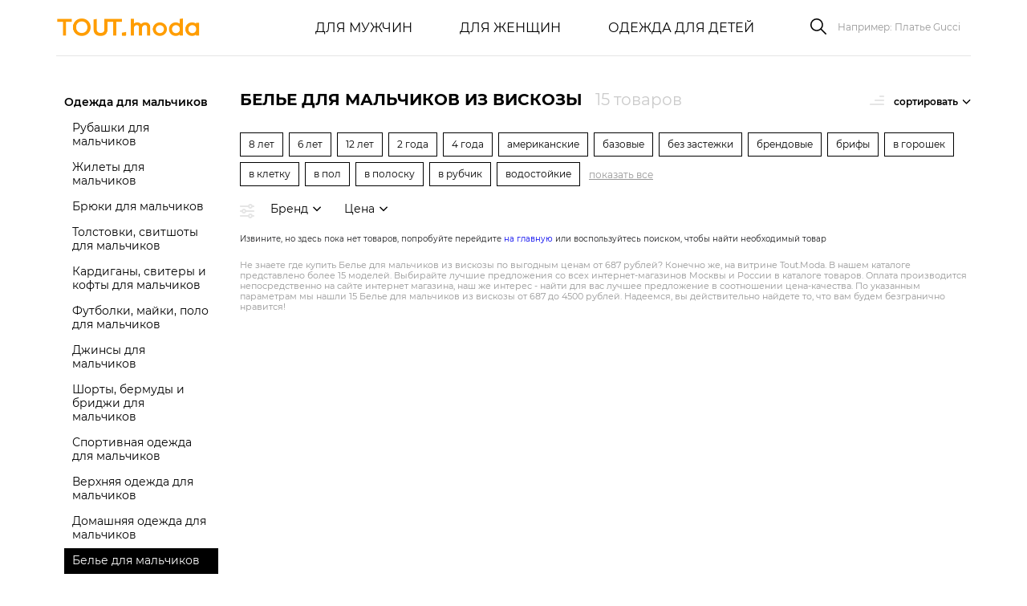

--- FILE ---
content_type: text/html; charset=UTF-8
request_url: https://tout.moda/category/bele-i-plyazhnaya-moda-dlya-malchikov/tag-iz-viskozy/
body_size: 18397
content:

    <!DOCTYPE html>
    <html lang="ru">
    <head>
        <!-- Google Tag Manager -->
        <script>(function (w, d, s, l, i) {
                w[l] = w[l] || [];
                w[l].push({
                    'gtm.start':
                        new Date().getTime(), event: 'gtm.js'
                });
                var f = d.getElementsByTagName(s)[0],
                    j = d.createElement(s), dl = l != 'dataLayer' ? '&l=' + l : '';
                j.async = true;
                j.src =
                    'https://www.googletagmanager.com/gtm.js?id=' + i + dl;
                f.parentNode.insertBefore(j, f);
            })(window, document, 'script', 'dataLayer', 'GTM-MC9ZL4C');
        </script>
        <!-- End Google Tag Manager -->

        <title>Белье для мальчиков из вискозы купить в интернет-магазине Tout Moda</title>
        <meta name="description" content="Белье для мальчиков из вискозы купить в интернет-магазине Tout Moda🛍️. Широкий выбор, оптимальные цены🔥 - собираем информацию с более 100 магазинов одежды❤️‍🔥.">
<meta name="robots" content="index, follow">
<link href="https://tout.moda/category/bele-i-plyazhnaya-moda-dlya-malchikov/tag-iz-viskozy/" rel="canonical">
<link href="/libs/hamburger.min.css" rel="stylesheet">
<link href="/libs/jquery-ui.min.css" rel="stylesheet">
<link href="/libs/simplebar.min.css" rel="stylesheet">
<link href="/libs/swiper-bundle.min.css" rel="stylesheet">
<link href="/fonts/stylesheet.css" rel="stylesheet">
<link href="/css/styles.css" rel="stylesheet">
        <meta charset="utf-8">
        <meta http-equiv="X-UA-Compatible" content="IE=edge">
        <meta name="viewport" content="width=device-width, initial-scale=1, maximum-scale=1">
        <meta name="csrf-param" content="_csrf-frontend">
<meta name="csrf-token" content="qNAsa_yEE1htU7hVXPevdqTqkFiRdeoIJxn0ihDnXbP4oHovt_JjDFRhwmUynP4d0KbFPP4Ui0lFbbi-erE86Q==">
        <link rel="shortcut icon" href="https://tout.moda/favicon.png" type="image/x-png">
        <link rel="apple-touch-icon" href="https://tout.moda/favicon.png">
        <link rel="apple-touch-icon" sizes="72x72" href="https://tout.moda/favicon.png">
        <link rel="apple-touch-icon" sizes="114x114" href="https://tout.moda/favicon.png">
        <link rel="apple-touch-icon" sizes="180x180" href="https://tout.moda/favicon.png">
        <link href="https://fonts.googleapis.com/css2?family=Open+Sans:wght@300;400;600;700;800&display=swap"
              rel="stylesheet">
        <link href="https://fonts.googleapis.com/css2?family=Roboto:wght@300;700&display=swap" rel="stylesheet">
        <!-- Chrome, Firefox OS and Opera-->
        <meta name="theme-color" content="#000">
        <!-- Windows Phone-->
        <meta name="msapplication-navbutton-color" content="#000">
        <!-- iOS Safari-->
        <meta name="apple-mobile-web-app-status-bar-style" content="#000">
    </head>
    
    <body>
    <!-- Google Tag Manager (noscript) -->
    <noscript>
        <iframe src="https://www.googletagmanager.com/ns.html?id=GTM-MC9ZL4C"
                height="0" width="0" style="display:none;visibility:hidden"></iframe>
    </noscript>
    <!-- End Google Tag Manager (noscript) -->
    <!-- Custom Jade-->
    <header class="main-header">
        <div class="wrapper">
            <div class="logo"><a href="/"><img alt="tout.moda" src="/img/tout-logo.png"></a></div>

            
    <nav class="navigation">
        <ul>
                                            <li>
                    <a href="#">Для мужчин</a>
                    <div class="menu-dropdown">
                        <div class="wrapper">
                            <div class="menu-dropdown-nav">
                                <ul>
                                                                                                                                                                <li>
                                                <a  class="hovered" data-id="18" href="#">
                                                    Мужская одежда                                                </a>
                                            </li>
                                                                                                                            <li>
                                                <a  data-id="171" href="#">
                                                    Верхняя одежда                                                </a>
                                            </li>
                                                                                                                            <li>
                                                <a  data-id="213" href="#">
                                                    Большие размеры                                                </a>
                                            </li>
                                                                                                                            <li>
                                                <a  data-id="226" href="#">
                                                    Аксессуары                                                </a>
                                            </li>
                                                                                                                            <li>
                                                <a  data-id="2118" href="#">
                                                    Спортивная одежда                                                </a>
                                            </li>
                                                                                                                            <li>
                                                <a  data-id="2185" href="#">
                                                    Мужская обувь                                                </a>
                                            </li>
                                                                                                            </ul>
                            </div>
                        </div>
                                                    <div class="menu-dropdown-content-wrapper">
                                <div class="wrapper">
                                                                                                                                                            <div class="menu-dropdown-content hovered" data-id="18">
                                            <div class="wrapper">
                                                <div class="menu-dropdown-name">
                                                    <button class="menu-back-btn">
                                                        <svg width="7" height="14" viewBox="0 0 7 14" fill="none"
                                                             xmlns="http://www.w3.org/2000/svg">
                                                            <path d="M6 1L1 7L6 13" stroke="#F8991D" stroke-width="2"
                                                                  stroke-linecap="round" stroke-linejoin="round"/>
                                                        </svg>
                                                        назад
                                                    </button>
                                                    Мужская одежда                                                </div>
                                                <ul class="menu-dropdown-links">
                                                                                                            <li>
                                                            <a href="/category/muzhchinam-odezhda-dzhinsy/">
                                                                Джинсы                                                            </a>
                                                        </li>
                                                                                                            <li>
                                                            <a href="/category/muzhchinam-odezhda-futbolki-i-polo/">
                                                                Футболки и поло                                                            </a>
                                                        </li>
                                                                                                            <li>
                                                            <a href="/category/muzhchinam-odezhda-bryuki/">
                                                                Брюки                                                            </a>
                                                        </li>
                                                                                                            <li>
                                                            <a href="/category/muzhchinam-odezhda-dzhempery-i-kardigany/">
                                                                Джемперы и кардиганы                                                            </a>
                                                        </li>
                                                                                                            <li>
                                                            <a href="/category/muzhchinam-odezhda-pidzhaki-i-kostyumy/">
                                                                Пиджаки и костюмы                                                            </a>
                                                        </li>
                                                                                                            <li>
                                                            <a href="/category/muzhchinam-odezhda-tolstovki-i-svitshoty/">
                                                                Толстовки и свитшоты                                                            </a>
                                                        </li>
                                                                                                            <li>
                                                            <a href="/category/muzhchinam-odezhda-tolstovki-i-svitshoty-olimpiyki/">
                                                                Олимпийки                                                            </a>
                                                        </li>
                                                                                                            <li>
                                                            <a href="/category/muzhchinam-odezhda-rubashki/">
                                                                Рубашки                                                            </a>
                                                        </li>
                                                                                                            <li>
                                                            <a href="/category/muzhchinam-odezhda-shorty/">
                                                                Шорты                                                            </a>
                                                        </li>
                                                                                                            <li>
                                                            <a href="/category/muzhchinam-odezhda-plyazhnaya-odezhda/">
                                                                Пляжная одежда                                                            </a>
                                                        </li>
                                                                                                            <li>
                                                            <a href="/category/muzhchinam-odezhda-bele/">
                                                                Белье                                                            </a>
                                                        </li>
                                                                                                            <li>
                                                            <a href="/category/muzhchinam-odezhda-zhilety/">
                                                                Жилеты                                                            </a>
                                                        </li>
                                                                                                            <li>
                                                            <a href="/category/muzhchinam-odezhda-odezhda-dlya-doma-i-sna/">
                                                                Домашняя одежда                                                            </a>
                                                        </li>
                                                                                                            <li>
                                                            <a href="/category/muzhchinam-odezhda-bridzhi-i-kapri/">
                                                                Бриджи                                                            </a>
                                                        </li>
                                                                                                            <li>
                                                            <a href="/category/muzhskie-zhakety/">
                                                                Жакеты                                                            </a>
                                                        </li>
                                                                                                            <li>
                                                            <a href="/category/muzhskie-smokingi/">
                                                                Смокинги                                                            </a>
                                                        </li>
                                                                                                            <li>
                                                            <a href="/category/muzhskie-kapri/">
                                                                Капри                                                            </a>
                                                        </li>
                                                                                                            <li>
                                                            <a href="/category/muzhskie-komplekty-odezhdy/">
                                                                Комплекты одежды                                                            </a>
                                                        </li>
                                                                                                            <li>
                                                            <a href="/category/muzhskaya-odezhda-iz-kashemira/">
                                                                Мужская одежда из кашемира                                                            </a>
                                                        </li>
                                                                                                            <li>
                                                            <a href="/category/muzhskoy-trikotazh/">
                                                                Трикотаж                                                            </a>
                                                        </li>
                                                                                                    </ul>
                                            </div>
                                        </div>
                                                                                                                                                            <div class="menu-dropdown-content" data-id="171">
                                            <div class="wrapper">
                                                <div class="menu-dropdown-name">
                                                    <button class="menu-back-btn">
                                                        <svg width="7" height="14" viewBox="0 0 7 14" fill="none"
                                                             xmlns="http://www.w3.org/2000/svg">
                                                            <path d="M6 1L1 7L6 13" stroke="#F8991D" stroke-width="2"
                                                                  stroke-linecap="round" stroke-linejoin="round"/>
                                                        </svg>
                                                        назад
                                                    </button>
                                                    Верхняя одежда                                                </div>
                                                <ul class="menu-dropdown-links">
                                                                                                            <li>
                                                            <a href="/category/muzhchinam-odezhda-verhnyaya-odezhda-kurtki-i-vetrovki/">
                                                                Куртки                                                            </a>
                                                        </li>
                                                                                                            <li>
                                                            <a href="/category/muzhchinam-odezhda-verhnyaya-odezhda-palto/">
                                                                Пальто                                                            </a>
                                                        </li>
                                                                                                            <li>
                                                            <a href="/category/muzhchinam-odezhda-verhnyaya-odezhda-plaschi-i-trenchkoty/">
                                                                Плащи и тренчкоты                                                            </a>
                                                        </li>
                                                                                                            <li>
                                                            <a href="/category/muzhchinam-odezhda-verhnyaya-odezhda-shuby-i-dublenki/">
                                                                Дубленки                                                            </a>
                                                        </li>
                                                                                                            <li>
                                                            <a href="/category/muzhchinam-odezhda-kombinezony/">
                                                                Комбинезоны                                                            </a>
                                                        </li>
                                                                                                            <li>
                                                            <a href="/category/muzhskie-parki/">
                                                                Парки                                                            </a>
                                                        </li>
                                                                                                            <li>
                                                            <a href="/category/muzhskie-vetrovki/">
                                                                Ветровки                                                            </a>
                                                        </li>
                                                                                                            <li>
                                                            <a href="/category/muzhskie-bombery/">
                                                                Бомберы                                                            </a>
                                                        </li>
                                                                                                            <li>
                                                            <a href="/category/muzhskie-anoraki/">
                                                                Анораки                                                            </a>
                                                        </li>
                                                                                                            <li>
                                                            <a href="/category/muzhskie-shuby/">
                                                                Шубы                                                            </a>
                                                        </li>
                                                                                                    </ul>
                                            </div>
                                        </div>
                                                                                                                                                            <div class="menu-dropdown-content" data-id="213">
                                            <div class="wrapper">
                                                <div class="menu-dropdown-name">
                                                    <button class="menu-back-btn">
                                                        <svg width="7" height="14" viewBox="0 0 7 14" fill="none"
                                                             xmlns="http://www.w3.org/2000/svg">
                                                            <path d="M6 1L1 7L6 13" stroke="#F8991D" stroke-width="2"
                                                                  stroke-linecap="round" stroke-linejoin="round"/>
                                                        </svg>
                                                        назад
                                                    </button>
                                                    Большие размеры                                                </div>
                                                <ul class="menu-dropdown-links">
                                                                                                            <li>
                                                            <a href="/category/muzhchinam-odezhda-bolshie-razmery-futbolki-i-topy-/">
                                                                Футболки и майки                                                            </a>
                                                        </li>
                                                                                                            <li>
                                                            <a href="/category/muzhchinam-odezhda-bolshie-razmery-verhnyaya-odezhda/">
                                                                Верхняя одежда                                                            </a>
                                                        </li>
                                                                                                            <li>
                                                            <a href="/category/muzhchinam-odezhda-bolshie-razmery-dzhinsy-i-bryuki/">
                                                                Джинсы и брюки                                                            </a>
                                                        </li>
                                                                                                            <li>
                                                            <a href="/category/muzhchinam-odezhda-bolshie-razmery-dzhempery-i-svitery/">
                                                                Джемперы                                                            </a>
                                                        </li>
                                                                                                            <li>
                                                            <a href="/category/muzhchinam-odezhda-bolshie-razmery-rubashki/">
                                                                Рубашки                                                            </a>
                                                        </li>
                                                                                                            <li>
                                                            <a href="/category/muzhchinam-odezhda-bolshie-razmery-pidzhaki/">
                                                                Пиджаки                                                            </a>
                                                        </li>
                                                                                                            <li>
                                                            <a href="/category/muzhskie-tolstovki-i-olimpiyki-bolshih-razmerov/">
                                                                Толстовки и олимпийки                                                            </a>
                                                        </li>
                                                                                                            <li>
                                                            <a href="/category/muzhskie-shorty-bolshih-razmerov/">
                                                                Шорты                                                            </a>
                                                        </li>
                                                                                                            <li>
                                                            <a href="/category/muzhskaya-sportivnaya-odezhda-bolshih-razmerov/">
                                                                Спортивная одежда                                                            </a>
                                                        </li>
                                                                                                    </ul>
                                            </div>
                                        </div>
                                                                                                                                                            <div class="menu-dropdown-content" data-id="226">
                                            <div class="wrapper">
                                                <div class="menu-dropdown-name">
                                                    <button class="menu-back-btn">
                                                        <svg width="7" height="14" viewBox="0 0 7 14" fill="none"
                                                             xmlns="http://www.w3.org/2000/svg">
                                                            <path d="M6 1L1 7L6 13" stroke="#F8991D" stroke-width="2"
                                                                  stroke-linecap="round" stroke-linejoin="round"/>
                                                        </svg>
                                                        назад
                                                    </button>
                                                    Аксессуары                                                </div>
                                                <ul class="menu-dropdown-links">
                                                                                                            <li>
                                                            <a href="/category/muzhchinam-aksessuary-sumki/">
                                                                Сумки и рюкзаки                                                            </a>
                                                        </li>
                                                                                                            <li>
                                                            <a href="/category/muzhchinam-aksessuary-golovnye-ubory/">
                                                                Головные уборы                                                            </a>
                                                        </li>
                                                                                                            <li>
                                                            <a href="/category/muzhchinam-aksessuary-galstuki/">
                                                                Галстуки                                                            </a>
                                                        </li>
                                                                                                            <li>
                                                            <a href="/category/muzhchinam-aksessuary-sharfy-i-platki/">
                                                                Шарфы                                                            </a>
                                                        </li>
                                                                                                            <li>
                                                            <a href="/category/muzhchinam-aksessuary-ochki/">
                                                                Очки                                                            </a>
                                                        </li>
                                                                                                            <li>
                                                            <a href="/category/muzhchinam-aksessuary-chasy/">
                                                                Часы                                                            </a>
                                                        </li>
                                                                                                            <li>
                                                            <a href="/category/muzhchinam-aksessuary-bizhuteriya/">
                                                                Бижутерия                                                            </a>
                                                        </li>
                                                                                                            <li>
                                                            <a href="/category/muzhchinam-aksessuary-koshelki-i-portmone/">
                                                                Кошельки                                                            </a>
                                                        </li>
                                                                                                            <li>
                                                            <a href="/category/muzhchinam-aksessuary-perchatki-i-varezhki/">
                                                                Перчатки и варежки                                                            </a>
                                                        </li>
                                                                                                            <li>
                                                            <a href="/category/muzhchinam-aksessuary-chehly-i-oblozhki/">
                                                                Обложки для документов                                                            </a>
                                                        </li>
                                                                                                            <li>
                                                            <a href="/category/muzhchinam-aksessuary-klyuchnitsy-i-breloki/">
                                                                Ключницы                                                            </a>
                                                        </li>
                                                                                                            <li>
                                                            <a href="/category/muzhchinam-aksessuary-vizitnitsy/">
                                                                Визитницы                                                            </a>
                                                        </li>
                                                                                                            <li>
                                                            <a href="/category/muzhchinam-aksessuary-zonty/">
                                                                Зонты                                                            </a>
                                                        </li>
                                                                                                            <li>
                                                            <a href="/category/muzhskie-maski-dlya-litsa/">
                                                                Защитные маски                                                            </a>
                                                        </li>
                                                                                                            <li>
                                                            <a href="/category/muzhskie-nagrudnye-platki/">
                                                                Нагрудные платки                                                            </a>
                                                        </li>
                                                                                                            <li>
                                                            <a href="/category/muzhskie-zazhimy-dlya-deneg/">
                                                                Зажимы для денег                                                            </a>
                                                        </li>
                                                                                                            <li>
                                                            <a href="/category/chetki/">
                                                                Четки                                                            </a>
                                                        </li>
                                                                                                            <li>
                                                            <a href="/category/muzhskie-breloki/">
                                                                Брелоки                                                            </a>
                                                        </li>
                                                                                                            <li>
                                                            <a href="/category/muzhskie-zaponki-i-zazhimy-dlya-galstuka/">
                                                                Запонки и зажимы для галстука                                                            </a>
                                                        </li>
                                                                                                            <li>
                                                            <a href="/category/muzhskie-remni-i-podtyazhki/">
                                                                Ремни и подтяжки                                                            </a>
                                                        </li>
                                                                                                    </ul>
                                            </div>
                                        </div>
                                                                                                                                                            <div class="menu-dropdown-content" data-id="2118">
                                            <div class="wrapper">
                                                <div class="menu-dropdown-name">
                                                    <button class="menu-back-btn">
                                                        <svg width="7" height="14" viewBox="0 0 7 14" fill="none"
                                                             xmlns="http://www.w3.org/2000/svg">
                                                            <path d="M6 1L1 7L6 13" stroke="#F8991D" stroke-width="2"
                                                                  stroke-linecap="round" stroke-linejoin="round"/>
                                                        </svg>
                                                        назад
                                                    </button>
                                                    Спортивная одежда                                                </div>
                                                <ul class="menu-dropdown-links">
                                                                                                            <li>
                                                            <a href="/category/muzhchinam-odezhda-bele-getry-i-golfy/">
                                                                Гетры                                                            </a>
                                                        </li>
                                                                                                            <li>
                                                            <a href="/category/muzhchinam-odezhda-sportivnye-kostyumy/">
                                                                Спортивные костюмы                                                            </a>
                                                        </li>
                                                                                                            <li>
                                                            <a href="/category/sportivnye-futbolki-i-mayki-dlya-muzhchin/">
                                                                Футболки                                                            </a>
                                                        </li>
                                                                                                            <li>
                                                            <a href="/category/muzhskie-kimono-dlya-zanyatiy-sportom/">
                                                                Кимоно                                                            </a>
                                                        </li>
                                                                                                            <li>
                                                            <a href="/category/muzhskie-taytsy/">
                                                                Тайтсы                                                            </a>
                                                        </li>
                                                                                                            <li>
                                                            <a href="/category/muzhskie-sportivnye-kurtki/">
                                                                Куртки                                                            </a>
                                                        </li>
                                                                                                            <li>
                                                            <a href="/category/muzhskie-sportivnye-vetrovki/">
                                                                Ветровки                                                            </a>
                                                        </li>
                                                                                                            <li>
                                                            <a href="/category/muzhskie-sportivnye-tolstovki-/">
                                                                Толстовки                                                            </a>
                                                        </li>
                                                                                                            <li>
                                                            <a href="/category/muzhskie-sportivnye-kombinezony/">
                                                                Комбинезоны                                                            </a>
                                                        </li>
                                                                                                            <li>
                                                            <a href="/category/muzhskie-sportivnye-legginsy/">
                                                                Легинсы                                                            </a>
                                                        </li>
                                                                                                            <li>
                                                            <a href="/category/muzhskie-sportivnye-hudi/">
                                                                Худи                                                            </a>
                                                        </li>
                                                                                                            <li>
                                                            <a href="/category/muzhskie-sportivnye-svitshoty/">
                                                                Свитшоты                                                             </a>
                                                        </li>
                                                                                                            <li>
                                                            <a href="/category/muzhskie-sportivnye-olimpiyki-/">
                                                                Олимпийки                                                            </a>
                                                        </li>
                                                                                                            <li>
                                                            <a href="/category/muzhskie-sportivnye-zhilety/">
                                                                Жилеты                                                            </a>
                                                        </li>
                                                                                                            <li>
                                                            <a href="/category/muzhskie-gornolyzhnye-kostyumy/">
                                                                Горнолыжные костюмы                                                            </a>
                                                        </li>
                                                                                                            <li>
                                                            <a href="/category/muzhskie-plavki-i-shorty-dlya-plavaniya/">
                                                                Шорты для плавания                                                            </a>
                                                        </li>
                                                                                                            <li>
                                                            <a href="/category/muzhskie-sportivnye-bryuki-i-shorty/">
                                                                Спортивные брюки и шорты                                                            </a>
                                                        </li>
                                                                                                            <li>
                                                            <a href="/category/muzhskie-rashgardy/">
                                                                Рашгарды                                                            </a>
                                                        </li>
                                                                                                            <li>
                                                            <a href="/category/muzhskie-sportivnye-noski/">
                                                                Носки                                                            </a>
                                                        </li>
                                                                                                            <li>
                                                            <a href="/category/muzhskie-sportivnye-golfy/">
                                                                Гольфы                                                            </a>
                                                        </li>
                                                                                                            <li>
                                                            <a href="/category/muzhskaya-sportivnaya-forma/">
                                                                Спортивная форма                                                            </a>
                                                        </li>
                                                                                                            <li>
                                                            <a href="/category/muzhskie-gornolyzhnye-kombinezony/">
                                                                Мужские горнолыжные комбинезоны                                                            </a>
                                                        </li>
                                                                                                    </ul>
                                            </div>
                                        </div>
                                                                                                                                                            <div class="menu-dropdown-content" data-id="2185">
                                            <div class="wrapper">
                                                <div class="menu-dropdown-name">
                                                    <button class="menu-back-btn">
                                                        <svg width="7" height="14" viewBox="0 0 7 14" fill="none"
                                                             xmlns="http://www.w3.org/2000/svg">
                                                            <path d="M6 1L1 7L6 13" stroke="#F8991D" stroke-width="2"
                                                                  stroke-linecap="round" stroke-linejoin="round"/>
                                                        </svg>
                                                        назад
                                                    </button>
                                                    Мужская обувь                                                </div>
                                                <ul class="menu-dropdown-links">
                                                                                                            <li>
                                                            <a href="/category/muzhskaya-obuv-dlya-sporta/">
                                                                Спортивная обувь                                                            </a>
                                                        </li>
                                                                                                            <li>
                                                            <a href="/category/muzhskie-botinki/">
                                                                Ботинки                                                            </a>
                                                        </li>
                                                                                                            <li>
                                                            <a href="/category/domashnyaya-obuv-dlya-muzhchin/">
                                                                Домашняя обувь                                                            </a>
                                                        </li>
                                                                                                            <li>
                                                            <a href="/category/muzhskie-krossovki-i-kedy/">
                                                                Кроссовки и кеды                                                            </a>
                                                        </li>
                                                                                                            <li>
                                                            <a href="/category/muzhskie-tufli/">
                                                                Туфли                                                            </a>
                                                        </li>
                                                                                                            <li>
                                                            <a href="/category/muzhskie-uggi/">
                                                                Угги                                                            </a>
                                                        </li>
                                                                                                            <li>
                                                            <a href="/category/rezinovaya-obuv-dlya-muzhchin/">
                                                                Резиновая обувь                                                            </a>
                                                        </li>
                                                                                                            <li>
                                                            <a href="/category/muzhskie-sapogi-i-polusapogi/">
                                                                Сапоги и полусапоги                                                            </a>
                                                        </li>
                                                                                                            <li>
                                                            <a href="/category/muzhskie-sandalii-i-sabo/">
                                                                Сандалии и сабо                                                            </a>
                                                        </li>
                                                                                                            <li>
                                                            <a href="/category/muzhskie-shlepantsy-i-slantsy/">
                                                                Шлепанцы и сланцы                                                            </a>
                                                        </li>
                                                                                                            <li>
                                                            <a href="/category/muzhskie-mokasiny-i-topsaydery/">
                                                                Мокасины и топсайдеры                                                            </a>
                                                        </li>
                                                                                                            <li>
                                                            <a href="/category/muzhskie-espadrili-i-slipony/">
                                                                Эспадрильи и слипоны                                                            </a>
                                                        </li>
                                                                                                            <li>
                                                            <a href="/category/muzhskie-valenki/">
                                                                Валенки                                                             </a>
                                                        </li>
                                                                                                    </ul>
                                            </div>
                                        </div>
                                                                    </div>
                            </div>
                                            </div>
                </li>
                                            <li>
                    <a href="#">Для женщин</a>
                    <div class="menu-dropdown">
                        <div class="wrapper">
                            <div class="menu-dropdown-nav">
                                <ul>
                                                                                                                                                                <li>
                                                <a  class="hovered" data-id="17" href="#">
                                                    Одежда                                                </a>
                                            </li>
                                                                                                                            <li>
                                                <a  data-id="22" href="#">
                                                    Женская обувь                                                </a>
                                            </li>
                                                                                                                            <li>
                                                <a  data-id="28" href="#">
                                                    Верхняя одежда                                                </a>
                                            </li>
                                                                                                                            <li>
                                                <a  data-id="34" href="#">
                                                    Белье                                                </a>
                                            </li>
                                                                                                                            <li>
                                                <a  data-id="55" href="#">
                                                    Аксессуары                                                </a>
                                            </li>
                                                                                                                            <li>
                                                <a  data-id="2104" href="#">
                                                    Свадебная мода                                                </a>
                                            </li>
                                                                                                            </ul>
                            </div>
                        </div>
                                                    <div class="menu-dropdown-content-wrapper">
                                <div class="wrapper">
                                                                                                                                                            <div class="menu-dropdown-content hovered" data-id="17">
                                            <div class="wrapper">
                                                <div class="menu-dropdown-name">
                                                    <button class="menu-back-btn">
                                                        <svg width="7" height="14" viewBox="0 0 7 14" fill="none"
                                                             xmlns="http://www.w3.org/2000/svg">
                                                            <path d="M6 1L1 7L6 13" stroke="#F8991D" stroke-width="2"
                                                                  stroke-linecap="round" stroke-linejoin="round"/>
                                                        </svg>
                                                        назад
                                                    </button>
                                                    Одежда                                                </div>
                                                <ul class="menu-dropdown-links">
                                                                                                            <li>
                                                            <a href="/category/zhenschinam-odezhda-dzhinsy/">
                                                                Джинсы                                                            </a>
                                                        </li>
                                                                                                            <li>
                                                            <a href="/category/zhenschinam-odezhda-platya-i-sarafany/">
                                                                 Платья и сарафаны                                                            </a>
                                                        </li>
                                                                                                            <li>
                                                            <a href="/category/zhenschinam-odezhda-dzhempery-i-kardigany/">
                                                                Джемперы, свитеры и кардиганы                                                            </a>
                                                        </li>
                                                                                                            <li>
                                                            <a href="/category/zhenschinam-odezhda-futbolki-i-polo/">
                                                                Футболки, топы и поло                                                            </a>
                                                        </li>
                                                                                                            <li>
                                                            <a href="/category/zhenschinam-odezhda-bluzy-i-tuniki/">
                                                                Женские блузы, рубашки и туники                                                            </a>
                                                        </li>
                                                                                                            <li>
                                                            <a href="/category/zhenschinam-odezhda-yubki/">
                                                                Юбки                                                            </a>
                                                        </li>
                                                                                                            <li>
                                                            <a href="/category/zhenschinam-odezhda-pidzhaka-i-kostyumy/">
                                                                Пиджаки и костюмы                                                            </a>
                                                        </li>
                                                                                                            <li>
                                                            <a href="/category/zhenschinam-odezhda-plyazhnaya-odezhda/">
                                                                Пляжная мода                                                            </a>
                                                        </li>
                                                                                                            <li>
                                                            <a href="/category/zhenschinam-odezhda-tolstovki-i-svitshoty/">
                                                                Толстовки, свитшоты                                                            </a>
                                                        </li>
                                                                                                            <li>
                                                            <a href="/category/zhenschinam-odezhda-kombinezony/">
                                                                Комбинезоны                                                            </a>
                                                        </li>
                                                                                                            <li>
                                                            <a href="/category/zhenschinam-odezhda-bolshie-razmery/">
                                                                Большие размеры                                                            </a>
                                                        </li>
                                                                                                            <li>
                                                            <a href="/category/zhenschinam-odezhda-odezhda-dlya-doma-i-sna/">
                                                                Одежда для дома                                                            </a>
                                                        </li>
                                                                                                            <li>
                                                            <a href="/category/zhenschinam-odezhda-zhilety/">
                                                                Жилеты                                                            </a>
                                                        </li>
                                                                                                            <li>
                                                            <a href="/category/zhenschinam-odezhda-komplekty-odezhdy/">
                                                                Комплекты                                                            </a>
                                                        </li>
                                                                                                            <li>
                                                            <a href="/category/odezhda-dlya-beremennyh/">
                                                                Одежда для беременных                                                            </a>
                                                        </li>
                                                                                                            <li>
                                                            <a href="/category/zhenskie-zhakety/">
                                                                Жакеты                                                            </a>
                                                        </li>
                                                                                                            <li>
                                                            <a href="/category/zhenskaya-sportivnaya-odezhda/">
                                                                Спортивная одежда                                                            </a>
                                                        </li>
                                                                                                            <li>
                                                            <a href="/category/tvinsety-dlya-zhenschin/">
                                                                Твинсеты                                                            </a>
                                                        </li>
                                                                                                            <li>
                                                            <a href="/category/zhenskie-kimono/">
                                                                Кимоно                                                            </a>
                                                        </li>
                                                                                                            <li>
                                                            <a href="/category/zhenskie-kapri/">
                                                                Капри                                                            </a>
                                                        </li>
                                                                                                            <li>
                                                            <a href="/category/zhenskaya-odezhda-iz-kashemira/">
                                                                Одежда из кашемира                                                            </a>
                                                        </li>
                                                                                                            <li>
                                                            <a href="/category/zhenskiy-trikotazh/">
                                                                Трикотаж                                                            </a>
                                                        </li>
                                                                                                            <li>
                                                            <a href="/category/zhenskaya-delovaya-odezhda/">
                                                                Деловая одежда                                                            </a>
                                                        </li>
                                                                                                            <li>
                                                            <a href="/category/zhenskaya-odezhda-iz-ekokozhi/">
                                                                Одежда из экокожи                                                            </a>
                                                        </li>
                                                                                                            <li>
                                                            <a href="/category/zhenskie-bryuki-i-shorty/">
                                                                Брюки и шорты                                                            </a>
                                                        </li>
                                                                                                    </ul>
                                            </div>
                                        </div>
                                                                                                                                                            <div class="menu-dropdown-content" data-id="22">
                                            <div class="wrapper">
                                                <div class="menu-dropdown-name">
                                                    <button class="menu-back-btn">
                                                        <svg width="7" height="14" viewBox="0 0 7 14" fill="none"
                                                             xmlns="http://www.w3.org/2000/svg">
                                                            <path d="M6 1L1 7L6 13" stroke="#F8991D" stroke-width="2"
                                                                  stroke-linecap="round" stroke-linejoin="round"/>
                                                        </svg>
                                                        назад
                                                    </button>
                                                    Женская обувь                                                </div>
                                                <ul class="menu-dropdown-links">
                                                                                                            <li>
                                                            <a href="/category/zhenschinam-obuv-tufli/">
                                                                Туфли                                                            </a>
                                                        </li>
                                                                                                            <li>
                                                            <a href="/category/zhenschinam-obuv-mokasiny/">
                                                                Мокасины                                                            </a>
                                                        </li>
                                                                                                            <li>
                                                            <a href="/category/zhenschinam-obuv-baletki/">
                                                                Балетки                                                            </a>
                                                        </li>
                                                                                                            <li>
                                                            <a href="/category/zhenschinam-obuv-uggi/">
                                                                Угги                                                            </a>
                                                        </li>
                                                                                                            <li>
                                                            <a href="/category/domashnyaya-obuv-dlya-zhenschin/">
                                                                Домашняя обувь                                                            </a>
                                                        </li>
                                                                                                            <li>
                                                            <a href="/category/zhenskie-valenki/">
                                                                Валенки                                                            </a>
                                                        </li>
                                                                                                            <li>
                                                            <a href="/category/unty-dlya-zhenschin/">
                                                                Унты                                                            </a>
                                                        </li>
                                                                                                            <li>
                                                            <a href="/category/zhenskie-dutiki/">
                                                                Дутики                                                            </a>
                                                        </li>
                                                                                                            <li>
                                                            <a href="/category/zhenskie-botinki-i-polubotinki/">
                                                                Ботинки и полуботинки                                                            </a>
                                                        </li>
                                                                                                            <li>
                                                            <a href="/category/zhenskie-krossovki-kedy-i-snikersy/">
                                                                Кроссовки, кеды и сникерсы                                                            </a>
                                                        </li>
                                                                                                            <li>
                                                            <a href="/category/zhenskie-slantsy-i-shlepantsy/">
                                                                Сланцы и шлепанцы                                                            </a>
                                                        </li>
                                                                                                            <li>
                                                            <a href="/category/zhenskie-sapogi-i-polusapogi/">
                                                                Сапоги и полусапоги                                                            </a>
                                                        </li>
                                                                                                            <li>
                                                            <a href="/category/zhenskie-bosonozhki-i-sandalii/">
                                                                Босоножки и сандалии                                                            </a>
                                                        </li>
                                                                                                            <li>
                                                            <a href="/category/zhenskie-espadrili-i-slipony/">
                                                                Эспадрильи и слипоны                                                            </a>
                                                        </li>
                                                                                                            <li>
                                                            <a href="/category/zhenskie-topsaydery/">
                                                                Топсайдеры                                                            </a>
                                                        </li>
                                                                                                            <li>
                                                            <a href="/category/zhenskie-myuli/">
                                                                Мюли                                                            </a>
                                                        </li>
                                                                                                            <li>
                                                            <a href="/category/zhenskie-lunohody/">
                                                                Луноходы                                                             </a>
                                                        </li>
                                                                                                            <li>
                                                            <a href="/category/zhenskaya-rezinovaya-obuv/">
                                                                Резиновая обувь                                                            </a>
                                                        </li>
                                                                                                            <li>
                                                            <a href="/category/zhenskaya-obuv-dlya-sporta/">
                                                                Спортивная                                                            </a>
                                                        </li>
                                                                                                            <li>
                                                            <a href="/category/zhenskie-akvashuzy/">
                                                                Женские аквашузы                                                            </a>
                                                        </li>
                                                                                                    </ul>
                                            </div>
                                        </div>
                                                                                                                                                            <div class="menu-dropdown-content" data-id="28">
                                            <div class="wrapper">
                                                <div class="menu-dropdown-name">
                                                    <button class="menu-back-btn">
                                                        <svg width="7" height="14" viewBox="0 0 7 14" fill="none"
                                                             xmlns="http://www.w3.org/2000/svg">
                                                            <path d="M6 1L1 7L6 13" stroke="#F8991D" stroke-width="2"
                                                                  stroke-linecap="round" stroke-linejoin="round"/>
                                                        </svg>
                                                        назад
                                                    </button>
                                                    Верхняя одежда                                                </div>
                                                <ul class="menu-dropdown-links">
                                                                                                            <li>
                                                            <a href="/category/zhenschinam-odezhda-verhnyaya-odezhda-kurtki/">
                                                                Куртки и ветровки                                                            </a>
                                                        </li>
                                                                                                            <li>
                                                            <a href="/category/zhenschinam-odezhda-verhnyaya-odezhda-palto/">
                                                                Пальто                                                            </a>
                                                        </li>
                                                                                                            <li>
                                                            <a href="/category/zhenschinam-odezhda-verhnyaya-odezhda-puhoviki/">
                                                                Пуховики                                                            </a>
                                                        </li>
                                                                                                            <li>
                                                            <a href="/category/zhenschinam-odezhda-verhnyaya-odezhda-shuby-i-dublenki/">
                                                                Шубы и дубленки                                                            </a>
                                                        </li>
                                                                                                            <li>
                                                            <a href="/category/zhenschinam-odezhda-verhnyaya-odezhda-plaschi-i-trenchkoty/">
                                                                Плащи и тренчкоты                                                            </a>
                                                        </li>
                                                                                                            <li>
                                                            <a href="/category/zhenschinam-odezhda-verhnyaya-odezhda-parki/">
                                                                Парки                                                            </a>
                                                        </li>
                                                                                                            <li>
                                                            <a href="/category/zhenschinam-odezhda-verhnyaya-odezhda-poncho/">
                                                                Пончо                                                            </a>
                                                        </li>
                                                                                                            <li>
                                                            <a href="/category/zhenskie-bombery/">
                                                                Бомберы                                                            </a>
                                                        </li>
                                                                                                            <li>
                                                            <a href="/category/zhenskie-anoraki/">
                                                                Анораки                                                            </a>
                                                        </li>
                                                                                                    </ul>
                                            </div>
                                        </div>
                                                                                                                                                            <div class="menu-dropdown-content" data-id="34">
                                            <div class="wrapper">
                                                <div class="menu-dropdown-name">
                                                    <button class="menu-back-btn">
                                                        <svg width="7" height="14" viewBox="0 0 7 14" fill="none"
                                                             xmlns="http://www.w3.org/2000/svg">
                                                            <path d="M6 1L1 7L6 13" stroke="#F8991D" stroke-width="2"
                                                                  stroke-linecap="round" stroke-linejoin="round"/>
                                                        </svg>
                                                        назад
                                                    </button>
                                                    Белье                                                </div>
                                                <ul class="menu-dropdown-links">
                                                                                                            <li>
                                                            <a href="/category/zhenschinam-odezhda-bele-byustgaltery/">
                                                                Бюстгалтеры                                                            </a>
                                                        </li>
                                                                                                            <li>
                                                            <a href="/category/zhenschinam-odezhda-bele-trusy/">
                                                                Трусы                                                            </a>
                                                        </li>
                                                                                                            <li>
                                                            <a href="/category/zhenschinam-odezhda-bele-noski/">
                                                                Носки                                                            </a>
                                                        </li>
                                                                                                            <li>
                                                            <a href="/category/zhenschinam-odezhda-bele-kolgotki-i-chulki/">
                                                                Колготки и чулки                                                            </a>
                                                        </li>
                                                                                                            <li>
                                                            <a href="/category/zhenschinam-odezhda-bele-getry-i-golfy/">
                                                                Гетры и гольфы                                                            </a>
                                                        </li>
                                                                                                            <li>
                                                            <a href="/category/zhenschinam-odezhda-bele-termobele/">
                                                                Термобелье                                                            </a>
                                                        </li>
                                                                                                            <li>
                                                            <a href="/category/gratsii-korsety-bodi/">
                                                                Грации и корсеты                                                            </a>
                                                        </li>
                                                                                                            <li>
                                                            <a href="/category/komplekty-belya/">
                                                                Комплекты                                                            </a>
                                                        </li>
                                                                                                            <li>
                                                            <a href="/category/zhenskoe-korrektiruyuschee-bele/">
                                                                Корректирующее белье                                                            </a>
                                                        </li>
                                                                                                            <li>
                                                            <a href="/category/kombinatsii/">
                                                                Комбинации                                                            </a>
                                                        </li>
                                                                                                            <li>
                                                            <a href="/category/sorochki-i-penyuary/">
                                                                Пеньюары                                                            </a>
                                                        </li>
                                                                                                            <li>
                                                            <a href="/category/byuste/">
                                                                Бюстье                                                            </a>
                                                        </li>
                                                                                                            <li>
                                                            <a href="/category/zhenskie-poyasa-dlya-chulok/">
                                                                Пояса для чулок                                                            </a>
                                                        </li>
                                                                                                            <li>
                                                            <a href="/category/zhenskoe-eroticheskoe-bele/">
                                                                Эротическое белье                                                            </a>
                                                        </li>
                                                                                                            <li>
                                                            <a href="/category/zhenskie-nizhnie-yubki/">
                                                                Нижние юбки                                                            </a>
                                                        </li>
                                                                                                            <li>
                                                            <a href="/category/zhenskoe-sportivnoe-bele/">
                                                                Спортивное белье                                                            </a>
                                                        </li>
                                                                                                            <li>
                                                            <a href="/category/kombidress/">
                                                                Комбидресс                                                            </a>
                                                        </li>
                                                                                                    </ul>
                                            </div>
                                        </div>
                                                                                                                                                            <div class="menu-dropdown-content" data-id="55">
                                            <div class="wrapper">
                                                <div class="menu-dropdown-name">
                                                    <button class="menu-back-btn">
                                                        <svg width="7" height="14" viewBox="0 0 7 14" fill="none"
                                                             xmlns="http://www.w3.org/2000/svg">
                                                            <path d="M6 1L1 7L6 13" stroke="#F8991D" stroke-width="2"
                                                                  stroke-linecap="round" stroke-linejoin="round"/>
                                                        </svg>
                                                        назад
                                                    </button>
                                                    Аксессуары                                                </div>
                                                <ul class="menu-dropdown-links">
                                                                                                            <li>
                                                            <a href="/category/zhenschinam-aksessuary-sumki/">
                                                                Сумки и рюкзаки                                                            </a>
                                                        </li>
                                                                                                            <li>
                                                            <a href="/category/zhenschinam-aksessuary-bizhuteriya/">
                                                                Бижутерия                                                            </a>
                                                        </li>
                                                                                                            <li>
                                                            <a href="/category/zhenschinam-aksessuary-sharfy-i-platki/">
                                                                Шарфы и платки                                                            </a>
                                                        </li>
                                                                                                            <li>
                                                            <a href="/category/zhenschinam-aksessuary-remni-i-poyasa/">
                                                                Ремни и пояса                                                            </a>
                                                        </li>
                                                                                                            <li>
                                                            <a href="/category/zhenschinam-aksessuary-golovnye-ubory/">
                                                                Головные уборы                                                            </a>
                                                        </li>
                                                                                                            <li>
                                                            <a href="/category/zhenschinam-aksessuary-perchatki-i-varezhki/">
                                                                Перчатки и варежки                                                            </a>
                                                        </li>
                                                                                                            <li>
                                                            <a href="/category/zhenschinam-aksessuary-chasy/">
                                                                Часы                                                            </a>
                                                        </li>
                                                                                                            <li>
                                                            <a href="/category/zhenschinam-aksessuary-koshelki-i-portmone/">
                                                                Кошельки                                                            </a>
                                                        </li>
                                                                                                            <li>
                                                            <a href="/category/zhenschinam-aksessuary-zonty/">
                                                                Зонты                                                            </a>
                                                        </li>
                                                                                                            <li>
                                                            <a href="/category/zhenschinam-aksessuary-vizitnitsy/">
                                                                Визитницы                                                            </a>
                                                        </li>
                                                                                                            <li>
                                                            <a href="/category/zhenschinam-aksessuary-galstuki/">
                                                                Галстуки                                                            </a>
                                                        </li>
                                                                                                            <li>
                                                            <a href="/category/podtyazhki-dlya-zhenschin/">
                                                                Подтяжки                                                            </a>
                                                        </li>
                                                                                                            <li>
                                                            <a href="/category/zazhimy-dlya-deneg-zhenskie/">
                                                                Зажимы для денег                                                            </a>
                                                        </li>
                                                                                                            <li>
                                                            <a href="/category/zhenskie-breloki/">
                                                                Брелоки                                                            </a>
                                                        </li>
                                                                                                            <li>
                                                            <a href="/category/zhenskie-oblozhki-dlya-dokumentov/">
                                                                Обложки для документов                                                            </a>
                                                        </li>
                                                                                                            <li>
                                                            <a href="/category/zhenskie-maski-dlya-litsa/">
                                                                Маски для лица                                                            </a>
                                                        </li>
                                                                                                            <li>
                                                            <a href="/category/zhenskie-bumazhniki/">
                                                                Бумажники                                                            </a>
                                                        </li>
                                                                                                            <li>
                                                            <a href="/category/zhenskie-nosovye-platki/">
                                                                Носовые платки                                                            </a>
                                                        </li>
                                                                                                            <li>
                                                            <a href="/category/zhenskie-ukrasheniya-dlya-volos/">
                                                                Украшения для волос                                                            </a>
                                                        </li>
                                                                                                            <li>
                                                            <a href="/category/zhenskie-manishki/">
                                                                Манишки                                                             </a>
                                                        </li>
                                                                                                            <li>
                                                            <a href="/category/zhenskie-ochki-i-opravy/">
                                                                Очки и оправы                                                            </a>
                                                        </li>
                                                                                                            <li>
                                                            <a href="/category/zhenskie-klyuchnitsy/">
                                                                Ключницы                                                            </a>
                                                        </li>
                                                                                                            <li>
                                                            <a href="/category/zhenskie-karmannye-zerkala/">
                                                                Карманные зеркала                                                            </a>
                                                        </li>
                                                                                                            <li>
                                                            <a href="/category/zhenskie-aksessuary-dlya-mobilnyh-telefonov/">
                                                                Аксессуары для телефонов                                                            </a>
                                                        </li>
                                                                                                            <li>
                                                            <a href="/category/zazhimy-dlya-kardiganov/">
                                                                Зажимы для кардиганов                                                            </a>
                                                        </li>
                                                                                                            <li>
                                                            <a href="/category/zhenskie-kartholdery/">
                                                                Картхолдеры                                                            </a>
                                                        </li>
                                                                                                    </ul>
                                            </div>
                                        </div>
                                                                                                                                                            <div class="menu-dropdown-content" data-id="2104">
                                            <div class="wrapper">
                                                <div class="menu-dropdown-name">
                                                    <button class="menu-back-btn">
                                                        <svg width="7" height="14" viewBox="0 0 7 14" fill="none"
                                                             xmlns="http://www.w3.org/2000/svg">
                                                            <path d="M6 1L1 7L6 13" stroke="#F8991D" stroke-width="2"
                                                                  stroke-linecap="round" stroke-linejoin="round"/>
                                                        </svg>
                                                        назад
                                                    </button>
                                                    Свадебная мода                                                </div>
                                                <ul class="menu-dropdown-links">
                                                                                                            <li>
                                                            <a href="/category/svadebnye-aksessuary/">
                                                                Свадебные аксессуары                                                            </a>
                                                        </li>
                                                                                                            <li>
                                                            <a href="/category/svadebnye-platya/">
                                                                Свадебные платья                                                            </a>
                                                        </li>
                                                                                                    </ul>
                                            </div>
                                        </div>
                                                                    </div>
                            </div>
                                            </div>
                </li>
                                            <li>
                    <a href="#">Одежда для детей</a>
                    <div class="menu-dropdown">
                        <div class="wrapper">
                            <div class="menu-dropdown-nav">
                                <ul>
                                                                                                                                                                <li>
                                                <a  class="hovered" data-id="579" href="#">
                                                    Одежда для девочек                                                </a>
                                            </li>
                                                                                                                            <li>
                                                <a  data-id="611" href="#">
                                                    Одежда для мальчиков                                                </a>
                                            </li>
                                                                                                                            <li>
                                                <a  data-id="637" href="#">
                                                    Одежда для малышей                                                </a>
                                            </li>
                                                                                                            </ul>
                            </div>
                        </div>
                                                    <div class="menu-dropdown-content-wrapper">
                                <div class="wrapper">
                                                                                                                                                            <div class="menu-dropdown-content hovered" data-id="579">
                                            <div class="wrapper">
                                                <div class="menu-dropdown-name">
                                                    <button class="menu-back-btn">
                                                        <svg width="7" height="14" viewBox="0 0 7 14" fill="none"
                                                             xmlns="http://www.w3.org/2000/svg">
                                                            <path d="M6 1L1 7L6 13" stroke="#F8991D" stroke-width="2"
                                                                  stroke-linecap="round" stroke-linejoin="round"/>
                                                        </svg>
                                                        назад
                                                    </button>
                                                    Одежда для девочек                                                </div>
                                                <ul class="menu-dropdown-links">
                                                                                                            <li>
                                                            <a href="/category/svitery-pulovery-dlja-devochek/">
                                                                Свитеры и пуловеры                                                            </a>
                                                        </li>
                                                                                                            <li>
                                                            <a href="/category/sportivnaya-odezhda-dlja-devochek/">
                                                                Спортивная одежда                                                            </a>
                                                        </li>
                                                                                                            <li>
                                                            <a href="/category/komplekty-dlja-devochek/">
                                                                Комплекты                                                            </a>
                                                        </li>
                                                                                                            <li>
                                                            <a href="/category/yubki-dlja-devochek/">
                                                                Юбки                                                            </a>
                                                        </li>
                                                                                                            <li>
                                                            <a href="/category/bryuki-dlja-devochek/">
                                                                Брюки                                                            </a>
                                                        </li>
                                                                                                            <li>
                                                            <a href="/category/dzhinsy-dlja-devochek/">
                                                                Джинсы                                                            </a>
                                                        </li>
                                                                                                            <li>
                                                            <a href="/category/shorty-bermudy-dlja-devochek/">
                                                                Шорты и бермуды                                                            </a>
                                                        </li>
                                                                                                            <li>
                                                            <a href="/category/legginsy-dlja-devochek/">
                                                                Легинсы                                                            </a>
                                                        </li>
                                                                                                            <li>
                                                            <a href="/category/verhnyaya-odezhda-dlja-devochek/">
                                                                Верхняя одежда                                                            </a>
                                                        </li>
                                                                                                            <li>
                                                            <a href="/category/aksessuary-dlya-devochek/">
                                                                Аксессуары                                                            </a>
                                                        </li>
                                                                                                            <li>
                                                            <a href="/category/kapri-i-bridzhi-dlya-devochek/">
                                                                Капри и бриджи                                                            </a>
                                                        </li>
                                                                                                            <li>
                                                            <a href="/category/bele-i-kupalniki-dlya-devochek/">
                                                                Белье                                                            </a>
                                                        </li>
                                                                                                            <li>
                                                            <a href="/category/rubashki-i-bluzy-dlya-devochek/">
                                                                Рубашки, топы и блузы                                                            </a>
                                                        </li>
                                                                                                            <li>
                                                            <a href="/category/zhakety-dlya-devochek/">
                                                                Жакеты                                                            </a>
                                                        </li>
                                                                                                            <li>
                                                            <a href="/category/platya-i-sarafany-dlya-devochek/">
                                                                Платья и сарафаны                                                            </a>
                                                        </li>
                                                                                                            <li>
                                                            <a href="/category/domashnyaya-odezhda-dlya-devochek/">
                                                                Домашняя одежда                                                            </a>
                                                        </li>
                                                                                                            <li>
                                                            <a href="/category/obuv-dlya-devochek/">
                                                                Обувь                                                            </a>
                                                        </li>
                                                                                                            <li>
                                                            <a href="/category/shkolnaya-forma-dlya-devochek/">
                                                                Школьная форма                                                            </a>
                                                        </li>
                                                                                                            <li>
                                                            <a href="/category/futbolki-i-polo-dlya-devochek/">
                                                                Футболки и поло                                                            </a>
                                                        </li>
                                                                                                            <li>
                                                            <a href="/category/tolstovki-i-svitshoty-dlya-devochek/">
                                                                Толстовки и свитшоты                                                            </a>
                                                        </li>
                                                                                                            <li>
                                                            <a href="/category/pidzhaki-i-kostyumy-dlya-devochek/">
                                                                Пиджаки и костюмы                                                            </a>
                                                        </li>
                                                                                                            <li>
                                                            <a href="/category/plyazhnaya-odezhda-dlya-devochek/">
                                                                Пляжная одежда                                                            </a>
                                                        </li>
                                                                                                            <li>
                                                            <a href="/category/povsednevnye-kombinezony-dlya-devochek/">
                                                                Повседневные комбинезоны для девочек                                                            </a>
                                                        </li>
                                                                                                    </ul>
                                            </div>
                                        </div>
                                                                                                                                                            <div class="menu-dropdown-content" data-id="611">
                                            <div class="wrapper">
                                                <div class="menu-dropdown-name">
                                                    <button class="menu-back-btn">
                                                        <svg width="7" height="14" viewBox="0 0 7 14" fill="none"
                                                             xmlns="http://www.w3.org/2000/svg">
                                                            <path d="M6 1L1 7L6 13" stroke="#F8991D" stroke-width="2"
                                                                  stroke-linecap="round" stroke-linejoin="round"/>
                                                        </svg>
                                                        назад
                                                    </button>
                                                    Одежда для мальчиков                                                </div>
                                                <ul class="menu-dropdown-links">
                                                                                                            <li>
                                                            <a href="/category/rubashki-dlja-malchikov/">
                                                                Рубашки                                                            </a>
                                                        </li>
                                                                                                            <li>
                                                            <a href="/category/zhilety-dlja-malchikov/">
                                                                Жилеты                                                            </a>
                                                        </li>
                                                                                                            <li>
                                                            <a href="/category/bryuki-dlja-malchikov/">
                                                                Брюки                                                            </a>
                                                        </li>
                                                                                                            <li>
                                                            <a href="/category/tolstovki-svitshoty-dlja-malchikov/">
                                                                Толстовки и свитшоты                                                            </a>
                                                        </li>
                                                                                                            <li>
                                                            <a href="/category/kardigany-kofty-dlja-malchikov/">
                                                                Кардиганы и кофты                                                            </a>
                                                        </li>
                                                                                                            <li>
                                                            <a href="/category/futbolki-mayki-polo-dlja-malchikov/">
                                                                Майки и футболки                                                            </a>
                                                        </li>
                                                                                                            <li>
                                                            <a href="/category/dzhinsy-dlja-malchikov/">
                                                                Джинсы                                                            </a>
                                                        </li>
                                                                                                            <li>
                                                            <a href="/category/shorty-bermudy-dlja-malchikov/">
                                                                Шорты                                                            </a>
                                                        </li>
                                                                                                            <li>
                                                            <a href="/category/sportivnaya-odezhda-dlja-malchikov/">
                                                                Спортивная одежда                                                            </a>
                                                        </li>
                                                                                                            <li>
                                                            <a href="/category/verhnyaya-odezhda-dlja-malchikov/">
                                                                Верхняя одежда                                                            </a>
                                                        </li>
                                                                                                            <li>
                                                            <a href="/category/domashnyaya-odezhda-dlya-malchikov/">
                                                                Домашняя одежда                                                            </a>
                                                        </li>
                                                                                                            <li>
                                                            <a href="/category/bele-i-plyazhnaya-moda-dlya-malchikov/">
                                                                Белье                                                            </a>
                                                        </li>
                                                                                                            <li>
                                                            <a href="/category/obuv-dlya-malchikov/">
                                                                Обувь                                                            </a>
                                                        </li>
                                                                                                            <li>
                                                            <a href="/category/komplekty-dlya-malchikov/">
                                                                Комплекты одежды                                                            </a>
                                                        </li>
                                                                                                            <li>
                                                            <a href="/category/aksessuary-dlya-malchikov/">
                                                                Аксессуары                                                            </a>
                                                        </li>
                                                                                                            <li>
                                                            <a href="/category/legginsy-dlya-malchikov/">
                                                                Легинсы                                                            </a>
                                                        </li>
                                                                                                            <li>
                                                            <a href="/category/shkolnaya-forma-dlya-malchikov/">
                                                                Школьная форма                                                            </a>
                                                        </li>
                                                                                                            <li>
                                                            <a href="/category/pidzhaki-i-kostyumy-dlya-malchikov/">
                                                                Пиджаки и костюмы                                                            </a>
                                                        </li>
                                                                                                            <li>
                                                            <a href="/category/plyazhnaya-odezhda-dlya-malchikov/">
                                                                Пляжная одежда                                                            </a>
                                                        </li>
                                                                                                            <li>
                                                            <a href="/category/povsednevnye-kombinezony-i-polukombinezony-dlya-malchikov/">
                                                                Повседневные комбинезоны и полукомбинезоны для мальчиков                                                            </a>
                                                        </li>
                                                                                                    </ul>
                                            </div>
                                        </div>
                                                                                                                                                            <div class="menu-dropdown-content" data-id="637">
                                            <div class="wrapper">
                                                <div class="menu-dropdown-name">
                                                    <button class="menu-back-btn">
                                                        <svg width="7" height="14" viewBox="0 0 7 14" fill="none"
                                                             xmlns="http://www.w3.org/2000/svg">
                                                            <path d="M6 1L1 7L6 13" stroke="#F8991D" stroke-width="2"
                                                                  stroke-linecap="round" stroke-linejoin="round"/>
                                                        </svg>
                                                        назад
                                                    </button>
                                                    Одежда для малышей                                                </div>
                                                <ul class="menu-dropdown-links">
                                                                                                            <li>
                                                            <a href="/category/komplekty-dlja-malyshej/">
                                                                Комплекты                                                            </a>
                                                        </li>
                                                                                                            <li>
                                                            <a href="/category/naryadnaya-odezhda-dlja-malyshej/">
                                                                Нарядная одежда                                                            </a>
                                                        </li>
                                                                                                            <li>
                                                            <a href="/category/futbolki-topy-mayki-dlja-malyshej/">
                                                                Майки и футболки                                                            </a>
                                                        </li>
                                                                                                            <li>
                                                            <a href="/category/svitery-tolstovki-kardigany-dlja-malyshej/">
                                                                Свитеры и кардиганы                                                            </a>
                                                        </li>
                                                                                                            <li>
                                                            <a href="/category/yubki-dlja-malyshej/">
                                                                Юбки                                                            </a>
                                                        </li>
                                                                                                            <li>
                                                            <a href="/category/bryuki-dlja-malyshej/">
                                                                Брюки                                                            </a>
                                                        </li>
                                                                                                            <li>
                                                            <a href="/category/dzhinsy-dlja-malyshej/">
                                                                Джинсы                                                            </a>
                                                        </li>
                                                                                                            <li>
                                                            <a href="/category/shorty-bermudy-dlja-malyshej/">
                                                                Шорты и бермуды                                                            </a>
                                                        </li>
                                                                                                            <li>
                                                            <a href="/category/legginsy-dlja-malyshej/">
                                                                Легинсы                                                            </a>
                                                        </li>
                                                                                                            <li>
                                                            <a href="/category/krestilnaya-odezhda-dlja-malyshej/">
                                                                Крестильная одежда                                                            </a>
                                                        </li>
                                                                                                            <li>
                                                            <a href="/category/sportivnaya-odezhda-dlja-malyshej/">
                                                                Спортивная одежда                                                            </a>
                                                        </li>
                                                                                                            <li>
                                                            <a href="/category/bluzy-rubashki-tuniki-dlja-malyshej/">
                                                                Блузы и рубашки                                                            </a>
                                                        </li>
                                                                                                            <li>
                                                            <a href="/category/platya-sarafany-dlja-malyshej/">
                                                                Платья                                                            </a>
                                                        </li>
                                                                                                            <li>
                                                            <a href="/category/kostyumy-i-pidzhaki-dlja-malyshej/">
                                                                Костюмы и пиджаки                                                            </a>
                                                        </li>
                                                                                                            <li>
                                                            <a href="/category/verhnyaya-odezhda-dlja-malyshej/">
                                                                Верхняя одежда                                                            </a>
                                                        </li>
                                                                                                            <li>
                                                            <a href="/category/bele-dlya-malyshey/">
                                                                Белье                                                            </a>
                                                        </li>
                                                                                                            <li>
                                                            <a href="/category/domashnyaya-odezhda-dlya-malyshey/">
                                                                Домашняя одежда                                                            </a>
                                                        </li>
                                                                                                            <li>
                                                            <a href="/category/aksessuary-dlya-detey/">
                                                                Аксессуары                                                            </a>
                                                        </li>
                                                                                                            <li>
                                                            <a href="/category/termobele-dlya-detey/">
                                                                Детское термобелье                                                            </a>
                                                        </li>
                                                                                                            <li>
                                                            <a href="/category/obuv-dlya-malyshey/">
                                                                Обувь                                                            </a>
                                                        </li>
                                                                                                            <li>
                                                            <a href="/category/zhakety-dlya-malyshey/">
                                                                Жакеты                                                            </a>
                                                        </li>
                                                                                                            <li>
                                                            <a href="/category/noski-i-kolgotki/">
                                                                Носки и колготки                                                            </a>
                                                        </li>
                                                                                                            <li>
                                                            <a href="/category/komplekty-na-vypisku/">
                                                                Комплекты на выписку                                                            </a>
                                                        </li>
                                                                                                            <li>
                                                            <a href="/category/odezhda-dlya-novorozhdennyh/">
                                                                Одежда для новорожденных                                                            </a>
                                                        </li>
                                                                                                            <li>
                                                            <a href="/category/plyazhnaya-odezhda-dlya-malyshey/">
                                                                Пляжная одежда                                                            </a>
                                                        </li>
                                                                                                            <li>
                                                            <a href="/category/sarafany-dlya-malyshey/">
                                                                Сарафаны                                                            </a>
                                                        </li>
                                                                                                            <li>
                                                            <a href="/category/trikotazhnye-kombinezony-dlya-malyshey/">
                                                                Трикотажные комбинезоны для малышей                                                            </a>
                                                        </li>
                                                                                                    </ul>
                                            </div>
                                        </div>
                                                                    </div>
                            </div>
                                            </div>
                </li>
                    </ul>
    </nav>

            <form class="search-form" action="/site/search/" method="GET">                <button class="search-btn">
                    <svg width="20" height="20" viewBox="0 0 20 20" fill="none" xmlns="http://www.w3.org/2000/svg">
                        <path fill-rule="evenodd" clip-rule="evenodd"
                              d="M0 7.89217C0 12.2439 3.5472 15.7843 7.90726 15.7843C9.80317 15.7843 11.5454 15.1149 12.9091 14.0004L18.6493 19.7297C18.7226 19.8031 18.8097 19.8613 18.9057 19.901C19.0016 19.9406 19.1045 19.961 19.2083 19.9609C19.3649 19.9613 19.518 19.9152 19.6482 19.8285C19.7785 19.7418 19.88 19.6185 19.9399 19.4742C19.9998 19.3298 20.0154 19.171 19.9846 19.0178C19.9539 18.8646 19.8783 18.7239 19.7674 18.6137L14.0272 12.8845C15.1438 11.5234 15.8145 9.78448 15.8145 7.89217C15.8145 3.54043 12.2673 0 7.90726 0C3.5472 0 0 3.54043 0 7.89217ZM1.58145 7.89217C1.58145 4.41094 4.41937 1.57843 7.90726 1.57843C11.3959 1.57843 14.2331 4.41094 14.2331 7.89217C14.2331 11.3734 11.3951 14.2059 7.90726 14.2059C4.41937 14.2059 1.58145 11.3734 1.58145 7.89217Z"
                              fill="black"/>
                    </svg>
                </button>
                <input type="text" name="name" placeholder="Например: Платье Gucci">
            </form>
    <button class="hamburger hamburger--boring" type="button">
<span class="hamburger-box">
<span class="hamburger-inner"></span>
</span>
            </button>
        </div>
    </header>

    <main class="main">
        
<div class="has-sidebar wrapper">
    <aside class="aside">
        <div class="aside-menu">
            
<ul>
        <li>
        <a style="font-weight: 600;" href="/category/odezhda-dlya-malchikov/">Одежда для мальчиков</a>
    </li>
    <ul style="padding-left: 10px;">
                                                <li>
                    <a  href="/category/rubashki-dlja-malchikov/">Рубашки для мальчиков</a>
                                    </li>
                                                <li>
                    <a  href="/category/zhilety-dlja-malchikov/">Жилеты для мальчиков</a>
                                    </li>
                                                <li>
                    <a  href="/category/bryuki-dlja-malchikov/">Брюки для мальчиков</a>
                                    </li>
                                                <li>
                    <a  href="/category/tolstovki-svitshoty-dlja-malchikov/">Толстовки, свитшоты для мальчиков</a>
                                    </li>
                                                <li>
                    <a  href="/category/kardigany-kofty-dlja-malchikov/">Кардиганы, свитеры и кофты для мальчиков</a>
                                    </li>
                                                <li>
                    <a  href="/category/futbolki-mayki-polo-dlja-malchikov/">Футболки, майки, поло для мальчиков</a>
                                    </li>
                                                <li>
                    <a  href="/category/dzhinsy-dlja-malchikov/">Джинсы для мальчиков</a>
                                    </li>
                                                <li>
                    <a  href="/category/shorty-bermudy-dlja-malchikov/">Шорты, бермуды и бриджи для мальчиков</a>
                                    </li>
                                                <li>
                    <a  href="/category/sportivnaya-odezhda-dlja-malchikov/">Спортивная одежда для мальчиков</a>
                                    </li>
                                                <li>
                    <a  href="/category/verhnyaya-odezhda-dlja-malchikov/">Верхняя одежда для мальчиков</a>
                                    </li>
                                                <li>
                    <a  href="/category/domashnyaya-odezhda-dlya-malchikov/">Домашняя одежда для мальчиков</a>
                                    </li>
                                                <li>
                    <a class="current" href="/category/bele-i-plyazhnaya-moda-dlya-malchikov/">Белье для мальчиков</a>
                                        <ul style="padding-left: 10px;">
                                                    <a href="/category/kostyumy-dlja-malchikov/">
                                Костюмы для мальчиков                            </a>

                                                    <a href="/category/pidzhaki-dlja-malchikov/">
                                Пиджаки для мальчиков                            </a>

                                                    <a href="/category/svitery-dlja-malchikov/">
                                Свитеры для мальчиков                            </a>

                                                    <a href="/category/vodolazki-dlja-malchikov/">
                                Водолазки для мальчиков                            </a>

                                                    <a href="/category/dzhinsovye-kurtki-i-zhilety-dlja-malchikov/">
                                Джинсовые куртки для мальчиков                            </a>

                                                    <a href="/category/plaschi-dozhdeviki-dlja-malchikov/">
                                Плащи, дождевики для мальчиков                            </a>

                                                    <a href="/category/palto-dlja-malchikov/">
                                Пальто для мальчиков                            </a>

                                                    <a href="/category/vetrovki-dlja-malchikov/">
                                Ветровки для мальчиков                            </a>

                                                    <a href="/category/parki-dlja-malchikov/">
                                Парки для мальчиков                            </a>

                                                    <a href="/category/komplekty-i-kombinezony-dlja-malchikov/">
                                Комплекты и комбинезоны для мальчиков                            </a>

                                                    <a href="/category/bryuki-i-polukombinezony-dlja-malchikov/">
                                Полукомбинезоны для мальчиков                            </a>

                                                    <a href="/category/tolstovki-dlya-malchikov/">
                                Толстовки для мальчиков                            </a>

                                                    <a href="/category/golovnye-ubory-dlya-malchikov/">
                                Головные уборы для мальчиков                            </a>

                                                    <a href="/category/sharfy-dlya-malchikov/">
                                Шарфы для мальчиков                            </a>

                                                    <a href="/category/perchatki-i-varezhki-dlya-malchikov/">
                                Перчатки и варежки для мальчиков                            </a>

                                                    <a href="/category/galstuki-i-babochki-dlya-detey/">
                                Галстуки для мальчиков                            </a>

                                                    <a href="/category/sportivnaya-obuv-dlya-malchikov/">
                                Спортивная обувь для мальчиков                            </a>

                                                    <a href="/category/sandalii-dlya-malchikov/">
                                Сандалии для мальчиков                            </a>

                                                    <a href="/category/domashnyaya-obuv-dlya-malchikov/">
                                Домашняя обувь для мальчиков                            </a>

                                                    <a href="/category/krossovki-i-kedy-dlya-malchikov/">
                                Кроссовки и кеды для мальчиков                            </a>

                                                    <a href="/category/sapogi-i-polusapogi-dlya-malchikov/">
                                Сапоги и полусапоги для мальчиков                            </a>

                                                    <a href="/category/shlepantsy-dlya-malchikov/">
                                Шлепанцы для мальчиков                            </a>

                                                    <a href="/category/uggi-unty-dlya-malchikov/">
                                Угги для мальчиков                            </a>

                                                    <a href="/category/valenki-dlya-malchikov/">
                                Валенки для мальчиков                            </a>

                                                    <a href="/category/tufli-i-mokasiny-dlya-malchikov/">
                                Туфли и мокасины для мальчиков                            </a>

                                                    <a href="/category/snoubutsy-dutiki-dlya-malchikov/">
                                Дутики для мальчиков                            </a>

                                                    <a href="/category/slipony-dlya-malchikov/">
                                Слипоны для мальчиков                            </a>

                                                    <a href="/category/sorochki-dlya-malchikov/">
                                Сорочки для мальчиков                            </a>

                                                    <a href="/category/kofty-dlya-malchikov/">
                                Кофты для мальчиков                            </a>

                                                    <a href="/category/kardigany-dlya-malchikov/">
                                Кардиганы для мальчиков                            </a>

                                                    <a href="/category/dzhempery-dlya-malchikov/">
                                Джемперы для мальчиков                            </a>

                                                    <a href="/category/futbolki-dlya-malchikov/">
                                Футболки для мальчиков                            </a>

                                                    <a href="/category/kurtki-dlya-malchikov/">
                                Куртки для мальчиков                            </a>

                                                    <a href="/category/zhakety-dlya-malchikov/">
                                Жакеты для мальчиков                            </a>

                                                    <a href="/category/bridzhi-dlya-malchikov/">
                                Бриджи для мальчиков                            </a>

                                                    <a href="/category/sportivnye-kostyumy-dlya-malchikov/">
                                Спортивные костюмы для мальчиков                            </a>

                                                    <a href="/category/remni-i-podtyazhki-dlya-malchikov/">
                                Ремни и подтяжки для мальчиков                            </a>

                                                    <a href="/category/ryukzaki-sumki-dlya-malchikov/">
                                Рюкзаки, сумки для мальчиков                            </a>

                                                    <a href="/category/halaty-dlya-malchikov/">
                                Халаты для мальчиков                            </a>

                                                    <a href="/category/pizhamy-dlya-malchikov/">
                                Пижамы для мальчиков                            </a>

                                                    <a href="/category/trusy-dlya-malchikov/">
                                Трусы для мальчиков                            </a>

                                                    <a href="/category/mayki-dlya-malchikov/">
                                Майки для мальчиков                            </a>

                                                    <a href="/category/plavki-dlya-malchikov/">
                                Плавки для мальчиков                            </a>

                                                    <a href="/category/chulochno-nosochnye-izdeliya-dlya-malchikov/">
                                Чулочно-носочные изделия для мальчиков                            </a>

                                                    <a href="/category/polo-dlya-malchikov/">
                                Поло для мальчиков                            </a>

                                                    <a href="/category/shorty-dlya-malchikov/">
                                Шорты для мальчиков                            </a>

                                                    <a href="/category/rezinovaya-obuv-dlya-malchikov/">
                                Резиновая обувь для мальчиков                            </a>

                                                    <a href="/category/svitshoty-dlya-malchikov/">
                                Свитшоты для мальчиков                            </a>

                                                    <a href="/category/hudi-dlya-malchikov/">
                                Худи для мальчиков                            </a>

                                                    <a href="/category/longslivy-dlya-malchikov/">
                                Лонгсливы для мальчиков                            </a>

                                                    <a href="/category/sportivnye-bryuki-dlya-malchikov/">
                                Спортивные брюки для мальчиков                            </a>

                                                    <a href="/category/domashnie-bryuki-i-shorty-dlya-malchikov/">
                                Домашние брюки для мальчиков                            </a>

                                                    <a href="/category/termobele-dlya-malchikov/">
                                Термобелье для мальчиков                            </a>

                                                    <a href="/category/botinki-i-polubotinki-dlya-malchikov/">
                                Ботинки и полуботинки для мальчиков                            </a>

                                                    <a href="/category/shkolnye-rubashki-dlya-malchikov/">
                                Школьные рубашки для мальчиков                            </a>

                                                    <a href="/category/shkolnye-bryuki-dlya-malchikov/">
                                Школьные брюки для мальчиков                            </a>

                                                    <a href="/category/shkolnye-zhilety-dlya-malchikov/">
                                Школьные жилеты для мальчиков                            </a>

                                                    <a href="/category/shkolnye-dzhempery-dlya-malchikov/">
                                Школьные джемперы для мальчиков                            </a>

                                                    <a href="/category/shkolnye-polo-dlya-malchikov/">
                                Школьные поло для мальчиков                            </a>

                                                    <a href="/category/shkolnaya-obuv-dlya-malchikov/">
                                Школьная обувь для мальчиков                            </a>

                                                    <a href="/category/plavatelnye-shorty-dlya-malchikov/">
                                Плавательные шорты для мальчиков                            </a>

                                                    <a href="/category/koshelki-dlya-malchikov/">
                                Кошельки для мальчиков                            </a>

                                                    <a href="/category/ochki-dlya-malchikov/">
                                Очки для мальчиков                            </a>

                                                    <a href="/category/chasy-dlya-malchikov/">
                                Часы для мальчиков                            </a>

                                                    <a href="/category/kostyumnye-zhilety-dlya-malchikov/">
                                Костюмные жилеты для мальчиков                            </a>

                                                    <a href="/category/uteplennye-zhilety-dlya-malchikov/">
                                Утепленные жилеты для мальчиков                            </a>

                                                    <a href="/category/komplekty-belya-dlya-malchikov/">
                                Комплекты белья для мальчиков                            </a>

                                                    <a href="/category/sportivnye-tolstovki-dlya-malchikov/">
                                Спортивные толстовки для мальчиков                            </a>

                                                    <a href="/category/sportivnye-shorty-dlya-malchikov/">
                                Спортивные шорты для мальчиков                            </a>

                                                    <a href="/category/domashnie-futbolki-dlya-malchikov/">
                                Домашние футболки для мальчиков                            </a>

                                                    <a href="/category/sportivnye-futbolki-i-polo-dlya-malchikov/">
                                Спортивные футболки и поло для мальчиков                            </a>

                                                    <a href="/category/fliski-dlya-malchikov/">
                                Флиски для мальчиков                            </a>

                                                    <a href="/category/zonty-dlya-malchikov/">
                                Зонты для мальчиков                            </a>

                                                    <a href="/category/lofery-dlya-malchikov/">
                                Лоферы для мальчиков                            </a>

                                                    <a href="/category/uteplyonnye-bryuki-dlya-malchikov/">
                                Утеплённые брюки для мальчиков                            </a>

                                                    <a href="/category/klassicheskie-bryuki-dlya-malchikov/">
                                Классические брюки для мальчиков                            </a>

                                                    <a href="/category/snoubutsy-dlya-malchikov/">
                                Сноубутсы для мальчиков                            </a>

                                            </ul>
                                    </li>
                                                <li>
                    <a  href="/category/obuv-dlya-malchikov/">Обувь для мальчиков</a>
                                    </li>
                                                <li>
                    <a  href="/category/komplekty-dlya-malchikov/">Комплекты одежды для мальчиков</a>
                                    </li>
                                                <li>
                    <a  href="/category/aksessuary-dlya-malchikov/">Аксессуары для мальчиков</a>
                                    </li>
                                                <li>
                    <a  href="/category/legginsy-dlya-malchikov/">Легинсы для мальчиков</a>
                                    </li>
                                                <li>
                    <a  href="/category/shkolnaya-forma-dlya-malchikov/">Школьная форма для мальчиков</a>
                                    </li>
                                                <li>
                    <a  href="/category/pidzhaki-i-kostyumy-dlya-malchikov/">Пиджаки и костюмы для мальчиков</a>
                                    </li>
                                                <li>
                    <a  href="/category/plyazhnaya-odezhda-dlya-malchikov/">Пляжная одежда для мальчиков</a>
                                    </li>
                                                <li>
                    <a  href="/category/povsednevnye-kombinezony-i-polukombinezony-dlya-malchikov/">Повседневные комбинезоны и полукомбинезоны для мальчиков</a>
                                    </li>
            </ul>
</ul>
        </div>
    </aside>
    <div class="content">
        <div class="category-page-head">
            <div class="category-page-title">
                <h1 class="title">Белье для мальчиков из вискозы<small>15 товаров</small></h1>
                <div class="sort-select filter-option filter-option--select js-filter-option--select js-close-from-outside">
    <button class="filter-option-handle js-filter-option-handle">
        <svg width="18" height="12" viewBox="0 0 18 12" fill="none" xmlns="http://www.w3.org/2000/svg">
            <path d="M17 0H13C12.45 0 12 0.45 12 1C12 1.55 12.45 2 13 2H17C17.55 2 18 1.55 18 1C18 0.45 17.55 0 17 0ZM18 11C18 10.45 17.55 10 17 10L1 10C0.45 10 0 10.45 0 11C0 11.55 0.45 12 1 12L17 12C17.55 12 18 11.55 18 11ZM17 5L7 5C6.45 5 6 5.45 6 6C6 6.55 6.45 7 7 7L17 7C17.55 7 18 6.55 18 6C18 5.45 17.55 5 17 5Z"
                  fill="#E5E5E5"/>
        </svg>
        <span>сортировать</span>
    </button>
    <div class="filter-option-body">
        <div class="filter-option-body-options">
            <div class="filter-option-body-options-inner">
                <div class="check-block">
                    <span class="check-label" data-link="/category/bele-i-plyazhnaya-moda-dlya-malchikov/tag-iz-viskozy/?sort=price">цена по возрастанию</span>
                </div>
                <div class="check-block">
                    <span class="check-label" data-link="/category/bele-i-plyazhnaya-moda-dlya-malchikov/tag-iz-viskozy/?sort=-price">цена по убыванию</span>
                </div>
            </div>
        </div>
    </div>
</div>
            </div>

            
    <div class="type-filter">
        <div class="swiper filter-slider">
            <div class="swiper-wrapper">
                                                                                <div class="swiper-slide" >
                            <a class="brd" href="/category/bele-i-plyazhnaya-moda-dlya-malchikov/tag-8-let/">
                                8 лет                            </a>
                        </div>
                                                                                                    <div class="swiper-slide" >
                            <a class="brd" href="/category/bele-i-plyazhnaya-moda-dlya-malchikov/tag-6-let/">
                                6 лет                            </a>
                        </div>
                                                                                                    <div class="swiper-slide" >
                            <a class="brd" href="/category/bele-i-plyazhnaya-moda-dlya-malchikov/tag-12-let/">
                                12 лет                            </a>
                        </div>
                                                                                                    <div class="swiper-slide" >
                            <a class="brd" href="/category/bele-i-plyazhnaya-moda-dlya-malchikov/tag-2-goda/">
                                2 года                            </a>
                        </div>
                                                                                                    <div class="swiper-slide" >
                            <a class="brd" href="/category/bele-i-plyazhnaya-moda-dlya-malchikov/tag-4-goda/">
                                4 года                            </a>
                        </div>
                                                                                                    <div class="swiper-slide" >
                            <a class="brd" href="/category/bele-i-plyazhnaya-moda-dlya-malchikov/tag-amerikanskie/">
                                американские                            </a>
                        </div>
                                                                                                    <div class="swiper-slide" >
                            <a class="brd" href="/category/bele-i-plyazhnaya-moda-dlya-malchikov/tag-bazovye/">
                                базовые                            </a>
                        </div>
                                                                                                    <div class="swiper-slide" >
                            <a class="brd" href="/category/bele-i-plyazhnaya-moda-dlya-malchikov/tag-bez-zastezki/">
                                без застежки                            </a>
                        </div>
                                                                                                    <div class="swiper-slide" >
                            <a class="brd" href="/category/bele-i-plyazhnaya-moda-dlya-malchikov/tag-brendovye/">
                                брендовые                            </a>
                        </div>
                                                                                                    <div class="swiper-slide" >
                            <a class="brd" href="/category/bele-i-plyazhnaya-moda-dlya-malchikov/tag-brify/">
                                брифы                            </a>
                        </div>
                                                                                                    <div class="swiper-slide" >
                            <a class="brd" href="/category/bele-i-plyazhnaya-moda-dlya-malchikov/tag-v-gorosek/">
                                в горошек                            </a>
                        </div>
                                                                                                    <div class="swiper-slide" >
                            <a class="brd" href="/category/bele-i-plyazhnaya-moda-dlya-malchikov/tag-v-kletku/">
                                в клетку                            </a>
                        </div>
                                                                                                    <div class="swiper-slide" >
                            <a class="brd" href="/category/bele-i-plyazhnaya-moda-dlya-malchikov/tag-v-pol/">
                                в пол                            </a>
                        </div>
                                                                                                    <div class="swiper-slide" >
                            <a class="brd" href="/category/bele-i-plyazhnaya-moda-dlya-malchikov/tag-v-polosku/">
                                в полоску                            </a>
                        </div>
                                                                                                    <div class="swiper-slide" >
                            <a class="brd" href="/category/bele-i-plyazhnaya-moda-dlya-malchikov/tag-v-rubcik/">
                                в рубчик                            </a>
                        </div>
                                                                                                    <div class="swiper-slide" >
                            <a class="brd" href="/category/bele-i-plyazhnaya-moda-dlya-malchikov/tag-vodostojkie/">
                                водостойкие                            </a>
                        </div>
                                                                                                    <div class="swiper-slide" data-hidden="true">
                            <a class="brd" href="/category/bele-i-plyazhnaya-moda-dlya-malchikov/tag-demisezonnye/">
                                демисезонные                            </a>
                        </div>
                                                                                                    <div class="swiper-slide" data-hidden="true">
                            <a class="brd" href="/category/bele-i-plyazhnaya-moda-dlya-malchikov/tag-dzinsovye/">
                                джинсовые                            </a>
                        </div>
                                                                                                    <div class="swiper-slide" data-hidden="true">
                            <a class="brd" href="/category/bele-i-plyazhnaya-moda-dlya-malchikov/tag-dlinnye/">
                                длинные                            </a>
                        </div>
                                                                                                    <div class="swiper-slide" data-hidden="true">
                            <a class="brd" href="/category/bele-i-plyazhnaya-moda-dlya-malchikov/tag-dla-boksa/">
                                для бокса                            </a>
                        </div>
                                                                                                    <div class="swiper-slide" data-hidden="true">
                            <a class="brd" href="/category/bele-i-plyazhnaya-moda-dlya-malchikov/tag-dla-sna/">
                                для сна                            </a>
                        </div>
                                                                                                    <div class="swiper-slide" data-hidden="true">
                            <a class="brd" href="/category/bele-i-plyazhnaya-moda-dlya-malchikov/tag-domasnie/">
                                домашние                            </a>
                        </div>
                                                                                                    <div class="swiper-slide" data-hidden="true">
                            <a class="brd" href="/category/bele-i-plyazhnaya-moda-dlya-malchikov/tag-zakkardovye/">
                                жаккардовые                            </a>
                        </div>
                                                                                                    <div class="swiper-slide" data-hidden="true">
                            <a class="brd" href="/category/bele-i-plyazhnaya-moda-dlya-malchikov/tag-zimnie/">
                                зимние                            </a>
                        </div>
                                                                                                    <div class="swiper-slide" data-hidden="true">
                            <a class="brd" href="/category/bele-i-plyazhnaya-moda-dlya-malchikov/tag-iz-akrila/">
                                из акрила                            </a>
                        </div>
                                                                                                    <div class="swiper-slide" data-hidden="true">
                            <a class="brd" href="/category/bele-i-plyazhnaya-moda-dlya-malchikov/tag-iz-viskozy/">
                                из вискозы                            </a>
                        </div>
                                                                                                    <div class="swiper-slide" data-hidden="true">
                            <a class="brd" href="/category/bele-i-plyazhnaya-moda-dlya-malchikov/tag-iz-denima/">
                                из денима                            </a>
                        </div>
                                                                                                    <div class="swiper-slide" data-hidden="true">
                            <a class="brd" href="/category/bele-i-plyazhnaya-moda-dlya-malchikov/tag-iz-dzersi/">
                                из джерси                            </a>
                        </div>
                                                                                                    <div class="swiper-slide" data-hidden="true">
                            <a class="brd" href="/category/bele-i-plyazhnaya-moda-dlya-malchikov/tag-iz-lajkry/">
                                из лайкры                            </a>
                        </div>
                                                                                                    <div class="swiper-slide" data-hidden="true">
                            <a class="brd" href="/category/bele-i-plyazhnaya-moda-dlya-malchikov/tag-iz-mikrofibry/">
                                из микрофибры                            </a>
                        </div>
                                                                                                    <div class="swiper-slide" data-hidden="true">
                            <a class="brd" href="/category/bele-i-plyazhnaya-moda-dlya-malchikov/tag-iz-poliestera/">
                                из полиэстера                            </a>
                        </div>
                                                                                                    <div class="swiper-slide" data-hidden="true">
                            <a class="brd" href="/category/bele-i-plyazhnaya-moda-dlya-malchikov/tag-iz-futera/">
                                из футера                            </a>
                        </div>
                                                                                                    <div class="swiper-slide" data-hidden="true">
                            <a class="brd" href="/category/bele-i-plyazhnaya-moda-dlya-malchikov/tag-iz-elastana/">
                                из эластана                            </a>
                        </div>
                                                                                                    <div class="swiper-slide" data-hidden="true">
                            <a class="brd" href="/category/bele-i-plyazhnaya-moda-dlya-malchikov/tag-kitajskie/">
                                китайские                            </a>
                        </div>
                                                                                                    <div class="swiper-slide" data-hidden="true">
                            <a class="brd" href="/category/bele-i-plyazhnaya-moda-dlya-malchikov/tag-kontrastnye/">
                                контрастные                            </a>
                        </div>
                                                                                                    <div class="swiper-slide" data-hidden="true">
                            <a class="brd" href="/category/bele-i-plyazhnaya-moda-dlya-malchikov/tag-korotkie/">
                                короткие                            </a>
                        </div>
                                                                                                    <div class="swiper-slide" data-hidden="true">
                            <a class="brd" href="/category/bele-i-plyazhnaya-moda-dlya-malchikov/tag-kostumnye/">
                                костюмные                            </a>
                        </div>
                                                                                                    <div class="swiper-slide" data-hidden="true">
                            <a class="brd" href="/category/bele-i-plyazhnaya-moda-dlya-malchikov/tag-kupalnye/">
                                купальные                            </a>
                        </div>
                                                                                                    <div class="swiper-slide" data-hidden="true">
                            <a class="brd" href="/category/bele-i-plyazhnaya-moda-dlya-malchikov/tag-maksi/">
                                макси                            </a>
                        </div>
                                                                                                    <div class="swiper-slide" data-hidden="true">
                            <a class="brd" href="/category/bele-i-plyazhnaya-moda-dlya-malchikov/tag-malenkie/">
                                маленькие                            </a>
                        </div>
                                                                                                    <div class="swiper-slide" data-hidden="true">
                            <a class="brd" href="/category/bele-i-plyazhnaya-moda-dlya-malchikov/tag-melanz/">
                                меланж                            </a>
                        </div>
                                                                                                    <div class="swiper-slide" data-hidden="true">
                            <a class="brd" href="/category/bele-i-plyazhnaya-moda-dlya-malchikov/tag-na-knopkah/">
                                на кнопках                            </a>
                        </div>
                                                                                                    <div class="swiper-slide" data-hidden="true">
                            <a class="brd" href="/category/bele-i-plyazhnaya-moda-dlya-malchikov/tag-na-molnii/">
                                на молнии                            </a>
                        </div>
                                                                                                    <div class="swiper-slide" data-hidden="true">
                            <a class="brd" href="/category/bele-i-plyazhnaya-moda-dlya-malchikov/tag-na-podkladke/">
                                на подкладке                            </a>
                        </div>
                                                                                                    <div class="swiper-slide" data-hidden="true">
                            <a class="brd" href="/category/bele-i-plyazhnaya-moda-dlya-malchikov/tag-na-rezinke/">
                                на резинке                            </a>
                        </div>
                                                                                                    <div class="swiper-slide" data-hidden="true">
                            <a class="brd" href="/category/bele-i-plyazhnaya-moda-dlya-malchikov/tag-neznye/">
                                нежные                            </a>
                        </div>
                                                                                                    <div class="swiper-slide" data-hidden="true">
                            <a class="brd" href="/category/bele-i-plyazhnaya-moda-dlya-malchikov/tag-oblegausie/">
                                облегающие                            </a>
                        </div>
                                                                                                    <div class="swiper-slide" data-hidden="true">
                            <a class="brd" href="/category/bele-i-plyazhnaya-moda-dlya-malchikov/tag-odnotonnye/">
                                однотонные                            </a>
                        </div>
                                                                                                    <div class="swiper-slide" data-hidden="true">
                            <a class="brd" href="/category/bele-i-plyazhnaya-moda-dlya-malchikov/tag-osennie/">
                                осенние                            </a>
                        </div>
                                                                                                    <div class="swiper-slide" data-hidden="true">
                            <a class="brd" href="/category/bele-i-plyazhnaya-moda-dlya-malchikov/tag-pizamnye/">
                                пижамные                            </a>
                        </div>
                                                                                                    <div class="swiper-slide" data-hidden="true">
                            <a class="brd" href="/category/bele-i-plyazhnaya-moda-dlya-malchikov/tag-plata-halaty/">
                                халаты                            </a>
                        </div>
                                                                                                    <div class="swiper-slide" data-hidden="true">
                            <a class="brd" href="/category/bele-i-plyazhnaya-moda-dlya-malchikov/tag-plotnye/">
                                плотные                            </a>
                        </div>
                                                                                                    <div class="swiper-slide" data-hidden="true">
                            <a class="brd" href="/category/bele-i-plyazhnaya-moda-dlya-malchikov/tag-plaznye/">
                                пляжные                            </a>
                        </div>
                                                                                                    <div class="swiper-slide" data-hidden="true">
                            <a class="brd" href="/category/bele-i-plyazhnaya-moda-dlya-malchikov/tag-po-sikolotku/">
                                по щиколотку                            </a>
                        </div>
                                                                                                    <div class="swiper-slide" data-hidden="true">
                            <a class="brd" href="/category/bele-i-plyazhnaya-moda-dlya-malchikov/tag-povsednevnye/">
                                повседневные                            </a>
                        </div>
                                                                                                    <div class="swiper-slide" data-hidden="true">
                            <a class="brd" href="/category/bele-i-plyazhnaya-moda-dlya-malchikov/tag-pod-dzinsy/">
                                под джинсы                            </a>
                        </div>
                                                                                                    <div class="swiper-slide" data-hidden="true">
                            <a class="brd" href="/category/bele-i-plyazhnaya-moda-dlya-malchikov/tag-potertye/">
                                потертые                            </a>
                        </div>
                                                                                                    <div class="swiper-slide" data-hidden="true">
                            <a class="brd" href="/category/bele-i-plyazhnaya-moda-dlya-malchikov/tag-rubaska/">
                                рубашки                            </a>
                        </div>
                                                                                                    <div class="swiper-slide" data-hidden="true">
                            <a class="brd" href="/category/bele-i-plyazhnaya-moda-dlya-malchikov/tag-s-gorlovinoj/">
                                с горловиной                            </a>
                        </div>
                                                                                                    <div class="swiper-slide" data-hidden="true">
                            <a class="brd" href="/category/bele-i-plyazhnaya-moda-dlya-malchikov/tag-s-dlinnym-rukavom/">
                                с длинным рукавом                            </a>
                        </div>
                                                                                                    <div class="swiper-slide" data-hidden="true">
                            <a class="brd" href="/category/bele-i-plyazhnaya-moda-dlya-malchikov/tag-s-korotkim-rukavom/">
                                с коротким рукавом                            </a>
                        </div>
                                                                                                    <div class="swiper-slide" data-hidden="true">
                            <a class="brd" href="/category/bele-i-plyazhnaya-moda-dlya-malchikov/tag-s-kruglym-vyrezom/">
                                с круглым вырезом                            </a>
                        </div>
                                                                                                    <div class="swiper-slide" data-hidden="true">
                            <a class="brd" href="/category/bele-i-plyazhnaya-moda-dlya-malchikov/tag-s-logotipom/">
                                с логотипом                            </a>
                        </div>
                                                                                                    <div class="swiper-slide" data-hidden="true">
                            <a class="brd" href="/category/bele-i-plyazhnaya-moda-dlya-malchikov/tag-s-lureksom/">
                                с люрексом                            </a>
                        </div>
                                                                                                    <div class="swiper-slide" data-hidden="true">
                            <a class="brd" href="/category/bele-i-plyazhnaya-moda-dlya-malchikov/tag-s-manzetami/">
                                с манжетами                            </a>
                        </div>
                                                                                                    <div class="swiper-slide" data-hidden="true">
                            <a class="brd" href="/category/bele-i-plyazhnaya-moda-dlya-malchikov/tag-s-nadpisami/">
                                с надписями                            </a>
                        </div>
                                                                                                    <div class="swiper-slide" data-hidden="true">
                            <a class="brd" href="/category/bele-i-plyazhnaya-moda-dlya-malchikov/tag-s-ornamentom/">
                                с орнаментом                            </a>
                        </div>
                                                                                                    <div class="swiper-slide" data-hidden="true">
                            <a class="brd" href="/category/bele-i-plyazhnaya-moda-dlya-malchikov/tag-s-potertostami/">
                                с потертостями                            </a>
                        </div>
                                                                                                    <div class="swiper-slide" data-hidden="true">
                            <a class="brd" href="/category/bele-i-plyazhnaya-moda-dlya-malchikov/tag-s-poasom/">
                                с поясом                            </a>
                        </div>
                                                                                                    <div class="swiper-slide" data-hidden="true">
                            <a class="brd" href="/category/bele-i-plyazhnaya-moda-dlya-malchikov/tag-s-printom/">
                                с принтом                            </a>
                        </div>
                                                                                                    <div class="swiper-slide" data-hidden="true">
                            <a class="brd" href="/category/bele-i-plyazhnaya-moda-dlya-malchikov/tag-s-risunkami/">
                                с рисунками                            </a>
                        </div>
                                                                                                    <div class="swiper-slide" data-hidden="true">
                            <a class="brd" href="/category/bele-i-plyazhnaya-moda-dlya-malchikov/tag-s-rukavami/">
                                с рукавами                            </a>
                        </div>
                                                                                                    <div class="swiper-slide" data-hidden="true">
                            <a class="brd" href="/category/bele-i-plyazhnaya-moda-dlya-malchikov/tag-s-uzorom/">
                                с узором                            </a>
                        </div>
                                                                                                    <div class="swiper-slide" data-hidden="true">
                            <a class="brd" href="/category/bele-i-plyazhnaya-moda-dlya-malchikov/tag-s-sipami/">
                                с шипами                            </a>
                        </div>
                                                                                                    <div class="swiper-slide" data-hidden="true">
                            <a class="brd" href="/category/bele-i-plyazhnaya-moda-dlya-malchikov/tag-s-sortami/">
                                с шортами                            </a>
                        </div>
                                                                                                    <div class="swiper-slide" data-hidden="true">
                            <a class="brd" href="/category/bele-i-plyazhnaya-moda-dlya-malchikov/tag-svobodnye/">
                                свободные                            </a>
                        </div>
                                                                                                    <div class="swiper-slide" data-hidden="true">
                            <a class="brd" href="/category/bele-i-plyazhnaya-moda-dlya-malchikov/tag-sinteticeskoe/">
                                синтетическое                            </a>
                        </div>
                                                                                                    <div class="swiper-slide" data-hidden="true">
                            <a class="brd" href="/category/bele-i-plyazhnaya-moda-dlya-malchikov/tag-skandinavskie/">
                                скандинавские                            </a>
                        </div>
                                                                                                    <div class="swiper-slide" data-hidden="true">
                            <a class="brd" href="/category/bele-i-plyazhnaya-moda-dlya-malchikov/tag-so-zvezdami/">
                                со звездами                            </a>
                        </div>
                                                                                                    <div class="swiper-slide" data-hidden="true">
                            <a class="brd" href="/category/bele-i-plyazhnaya-moda-dlya-malchikov/tag-sportivnye/">
                                спортивные                            </a>
                        </div>
                                                                                                    <div class="swiper-slide" data-hidden="true">
                            <a class="brd" href="/category/bele-i-plyazhnaya-moda-dlya-malchikov/tag-stilnye/">
                                стильные                            </a>
                        </div>
                                                                                                    <div class="swiper-slide" data-hidden="true">
                            <a class="brd" href="/category/bele-i-plyazhnaya-moda-dlya-malchikov/tag-strejc/">
                                стрейч                            </a>
                        </div>
                                                                                                    <div class="swiper-slide" data-hidden="true">
                            <a class="brd" href="/category/bele-i-plyazhnaya-moda-dlya-malchikov/tag-tekstilnye/">
                                текстильные                            </a>
                        </div>
                                                                                                    <div class="swiper-slide" data-hidden="true">
                            <a class="brd" href="/category/bele-i-plyazhnaya-moda-dlya-malchikov/tag-teplye/">
                                теплые                            </a>
                        </div>
                                                                                                    <div class="swiper-slide" data-hidden="true">
                            <a class="brd" href="/category/bele-i-plyazhnaya-moda-dlya-malchikov/tag-tonkie/">
                                тонкие                            </a>
                        </div>
                                                                                                    <div class="swiper-slide" data-hidden="true">
                            <a class="brd" href="/category/bele-i-plyazhnaya-moda-dlya-malchikov/tag-trikotaznye/">
                                трикотажные                            </a>
                        </div>
                                                                                                    <div class="swiper-slide" data-hidden="true">
                            <a class="brd" href="/category/bele-i-plyazhnaya-moda-dlya-malchikov/tag-fakturnye/">
                                фактурные                            </a>
                        </div>
                                                                                                    <div class="swiper-slide" data-hidden="true">
                            <a class="brd" href="/category/bele-i-plyazhnaya-moda-dlya-malchikov/tag-fantazijnye/">
                                фантазийные                            </a>
                        </div>
                                                                                                    <div class="swiper-slide" data-hidden="true">
                            <a class="brd" href="/category/bele-i-plyazhnaya-moda-dlya-malchikov/tag-futbolnye/">
                                футбольные                            </a>
                        </div>
                                                                                                    <div class="swiper-slide" data-hidden="true">
                            <a class="brd" href="/category/bele-i-plyazhnaya-moda-dlya-malchikov/tag-hlopkovye/">
                                хлопковые                            </a>
                        </div>
                                                                                                    <div class="swiper-slide" data-hidden="true">
                            <a class="brd" href="/category/bele-i-plyazhnaya-moda-dlya-malchikov/tag-cvetnye/">
                                цветные                            </a>
                        </div>
                                                                                                    <div class="swiper-slide" data-hidden="true">
                            <a class="brd" href="/category/bele-i-plyazhnaya-moda-dlya-malchikov/tag-sirokie/">
                                широкие                            </a>
                        </div>
                                                                                                    <div class="swiper-slide" data-hidden="true">
                            <a class="brd" href="/category/bele-i-plyazhnaya-moda-dlya-malchikov/tag-skolnye/">
                                школьные                            </a>
                        </div>
                                                                                                    <div class="swiper-slide" data-hidden="true">
                            <a class="brd" href="/category/bele-i-plyazhnaya-moda-dlya-malchikov/tag-elasticnye/">
                                эластичные                            </a>
                        </div>
                                                                                                    <div class="swiper-slide" data-hidden="true">
                            <a class="brd" href="/category/bele-i-plyazhnaya-moda-dlya-malchikov/tag-arkie/">
                                яркие                            </a>
                        </div>
                                                                                                    <div class="swiper-slide" data-hidden="true">
                            <a class="brd" href="/category/bele-i-plyazhnaya-moda-dlya-malchikov/tag-3-goda/">
                                3 года                            </a>
                        </div>
                                                                                                    <div class="swiper-slide" data-hidden="true">
                            <a class="brd" href="/category/bele-i-plyazhnaya-moda-dlya-malchikov/tag-5-let/">
                                5 лет                            </a>
                        </div>
                                                                                                    <div class="swiper-slide" data-hidden="true">
                            <a class="brd" href="/category/bele-i-plyazhnaya-moda-dlya-malchikov/tag-detsk/">
                                детские                            </a>
                        </div>
                                                                                                    <div class="swiper-slide" data-hidden="true">
                            <a class="brd" href="/category/bele-i-plyazhnaya-moda-dlya-malchikov/tag-legkie/">
                                легкие                            </a>
                        </div>
                                                                                                    <div class="swiper-slide" data-hidden="true">
                            <a class="brd" href="/category/bele-i-plyazhnaya-moda-dlya-malchikov/tag-klassiceskie/">
                                классические                            </a>
                        </div>
                                                                                                    <div class="swiper-slide" data-hidden="true">
                            <a class="brd" href="/category/bele-i-plyazhnaya-moda-dlya-malchikov/tag-kamuflaznye/">
                                камуфляжные                            </a>
                        </div>
                                                                                                    <div class="swiper-slide" data-hidden="true">
                            <a class="brd" href="/category/bele-i-plyazhnaya-moda-dlya-malchikov/tag-magkie/">
                                мягкие                            </a>
                        </div>
                                                                        <div class="swiper-slide more-slide">
                    <button class="more-filters js-more-filters" data-default-text="показать все" data-hide-text="скрыть">
                        показать все
                    </button>
                </div>
                            </div>
        </div>
    </div>

            <div class="filter-options">
                <button class="filter-btn js-filter-btn">
                    <svg width="18" height="18" viewBox="0 0 18 18" fill="none" xmlns="http://www.w3.org/2000/svg">
                        <path fill-rule="evenodd" clip-rule="evenodd"
                              d="M17 2H15.8293C15.4175 0.83481 14.3062 0 13 0C11.6938 0 10.5825 0.83481 10.1707 2H1C0.44772 2 0 2.44772 0 3C0 3.55228 0.44772 4 1 4H10.1707C10.5825 5.16519 11.6938 6 13 6C14.3062 6 15.4175 5.16519 15.8293 4H17C17.5523 4 18 3.55228 18 3C18 2.44772 17.5523 2 17 2ZM13 4C13.5523 4 14 3.55228 14 3C14 2.44772 13.5523 2 13 2C12.4477 2 12 2.44772 12 3C12 3.55228 12.4477 4 13 4ZM0 9C0 8.4477 0.44772 8 1 8H2.17071C2.58254 6.83481 3.69378 6 5 6C6.30622 6 7.4175 6.83481 7.8293 8H17C17.5523 8 18 8.4477 18 9C18 9.5523 17.5523 10 17 10H7.8293C7.4175 11.1652 6.30622 12 5 12C3.69378 12 2.58254 11.1652 2.17071 10H1C0.44772 10 0 9.5523 0 9ZM5 10C5.55229 10 6 9.5523 6 9C6 8.4477 5.55229 8 5 8C4.44772 8 4 8.4477 4 9C4 9.5523 4.44772 10 5 10ZM1 14C0.44772 14 0 14.4477 0 15C0 15.5523 0.44772 16 1 16H10.1707C10.5825 17.1652 11.6938 18 13 18C14.3062 18 15.4175 17.1652 15.8293 16H17C17.5523 16 18 15.5523 18 15C18 14.4477 17.5523 14 17 14H15.8293C15.4175 12.8348 14.3062 12 13 12C11.6938 12 10.5825 12.8348 10.1707 14H1ZM14 15C14 15.5523 13.5523 16 13 16C12.4477 16 12 15.5523 12 15C12 14.4477 12.4477 14 13 14C13.5523 14 14 14.4477 14 15Z"
                              fill="#E5E5E5"/>
                    </svg>
                    <span>Фильтры</span>
                </button>

                                    <div class="filter-option js-close-from-outside">
    <button class="filter-option-handle js-filter-option-handle">Бренд</button>
    <div class="filter-option-body has-selectable-checkboxes">
        <div class="filter-option-body-options">
            <div class="filter-option-body-options-inner js-scrolable">
                            <div class="check-block">
                    <a class="check-label goto_link_inner"
                       data-href="/category/bele-i-plyazhnaya-moda-dlya-malchikov/brand-autograph/">Autograph</a>
                </div>
                            <div class="check-block">
                    <a class="check-label goto_link_inner"
                       data-href="/category/bele-i-plyazhnaya-moda-dlya-malchikov/brand-bungly/">BUNGLY</a>
                </div>
                            <div class="check-block">
                    <a class="check-label goto_link_inner"
                       data-href="/category/bele-i-plyazhnaya-moda-dlya-malchikov/brand-dpam/">Dpam</a>
                </div>
                            <div class="check-block">
                    <a class="check-label goto_link_inner"
                       data-href="/category/bele-i-plyazhnaya-moda-dlya-malchikov/brand-laredoute/">LaRedoute</a>
                </div>
                            <div class="check-block">
                    <a class="check-label goto_link_inner"
                       data-href="/category/bele-i-plyazhnaya-moda-dlya-malchikov/brand-original-marines/">Original Marines</a>
                </div>
                        </div>
        </div>
    </div>
</div>
                <div class="filter-option filter-option--price js-close-from-outside">
    <button class="filter-option-handle js-filter-option-handle">Цена</button>
    <form class="filter-option-body has-selectable-checkboxes" method="get">
        <div class="filter-option-body-head">
            <div class="range-slider-box">
                <div class="name">задать диапазон</div>
                <div class="range-slider-inputs">
                    <div class="inp-box"><span>от</span>
                        <input type="number" class="min" name="price_from" value="687" data-min="687">                    </div>
                    <div class="inp-box"><span>до</span>
                        <input type="number" class="max" name="price_to" value="4500" data-max="4500">                    </div>
                </div>
                <div class="slider-range slider"></div>
                <button type="submit" class="accent-btn">Применить</button>            </div>
        </div>
            </form>
</div>


                <div class="sort-select filter-option filter-option--select js-filter-option--select js-close-from-outside">
    <button class="filter-option-handle js-filter-option-handle">
        <svg width="18" height="12" viewBox="0 0 18 12" fill="none" xmlns="http://www.w3.org/2000/svg">
            <path d="M17 0H13C12.45 0 12 0.45 12 1C12 1.55 12.45 2 13 2H17C17.55 2 18 1.55 18 1C18 0.45 17.55 0 17 0ZM18 11C18 10.45 17.55 10 17 10L1 10C0.45 10 0 10.45 0 11C0 11.55 0.45 12 1 12L17 12C17.55 12 18 11.55 18 11ZM17 5L7 5C6.45 5 6 5.45 6 6C6 6.55 6.45 7 7 7L17 7C17.55 7 18 6.55 18 6C18 5.45 17.55 5 17 5Z"
                  fill="#E5E5E5"/>
        </svg>
        <span>сортировать</span>
    </button>
    <div class="filter-option-body">
        <div class="filter-option-body-options">
            <div class="filter-option-body-options-inner">
                <div class="check-block">
                    <span class="check-label" data-link="/category/bele-i-plyazhnaya-moda-dlya-malchikov/tag-iz-viskozy/?sort=price">цена по возрастанию</span>
                </div>
                <div class="check-block">
                    <span class="check-label" data-link="/category/bele-i-plyazhnaya-moda-dlya-malchikov/tag-iz-viskozy/?sort=-price">цена по убыванию</span>
                </div>
            </div>
        </div>
    </div>
</div>
            </div>
        </div>

        <div id="w0" class="list-view"><div class="card_containers" style="display: block; width: 100%;">
<div class="empty">Извините, но здесь пока нет товаров, попробуйте перейдите <a href="/"><span> на главную </span>
    </a>или воспользуйтесь поиском, чтобы найти необходимый товар
</div>
</div></div>        <div class="page-descr">
            <p>
                Не знаете где купить Белье для мальчиков из вискозы по выгодным ценам от 687 рублей? Конечно же, на витрине Tout.Modа. В нашем каталоге представлено более  15 моделей. Выбирайте лучшие предложения со всех интернет-магазинов Москвы и России в каталоге товаров. Оплата производится непосредственно на сайте интернет магазина, наш же интерес - найти для вас лучшее предложение в соотношении цена-качества. По указанным параметрам мы нашли 15 Белье для мальчиков из вискозы от 687 до 4500 рублей. Надеемся, вы действительно найдете то, что вам будем безгранично нравится!            </p>
        </div>
    </div>
</div>

<div class="mobile-filter">
    <div class="mobile-filter-innner">
        <button class="close-filter">
            <svg width="15" height="15" viewBox="0 0 15 15" fill="none" xmlns="http://www.w3.org/2000/svg">
                <path fill-rule="evenodd" clip-rule="evenodd"
                      d="M15 1.5L13.5 0L7.5 6L1.5 0L0 1.5L6 7.5L0 13.5L1.5 15L7.5 9L13.5 15L15 13.5L9 7.5L15 1.5Z"
                      fill="#200E32"/>
            </svg>
        </button>
        <div class="aside-menu mobile-filter-block">
            <div class="aside-menu-name filter-name">Категория</div>
            <div class="aside-menu-links js-scrolable-content">
                
<ul>
        <li>
        <a style="font-weight: 600;" href="/category/odezhda-dlya-malchikov/">Одежда для мальчиков</a>
    </li>
    <ul style="padding-left: 10px;">
                                                <li>
                    <a  href="/category/rubashki-dlja-malchikov/">Рубашки для мальчиков</a>
                                    </li>
                                                <li>
                    <a  href="/category/zhilety-dlja-malchikov/">Жилеты для мальчиков</a>
                                    </li>
                                                <li>
                    <a  href="/category/bryuki-dlja-malchikov/">Брюки для мальчиков</a>
                                    </li>
                                                <li>
                    <a  href="/category/tolstovki-svitshoty-dlja-malchikov/">Толстовки, свитшоты для мальчиков</a>
                                    </li>
                                                <li>
                    <a  href="/category/kardigany-kofty-dlja-malchikov/">Кардиганы, свитеры и кофты для мальчиков</a>
                                    </li>
                                                <li>
                    <a  href="/category/futbolki-mayki-polo-dlja-malchikov/">Футболки, майки, поло для мальчиков</a>
                                    </li>
                                                <li>
                    <a  href="/category/dzhinsy-dlja-malchikov/">Джинсы для мальчиков</a>
                                    </li>
                                                <li>
                    <a  href="/category/shorty-bermudy-dlja-malchikov/">Шорты, бермуды и бриджи для мальчиков</a>
                                    </li>
                                                <li>
                    <a  href="/category/sportivnaya-odezhda-dlja-malchikov/">Спортивная одежда для мальчиков</a>
                                    </li>
                                                <li>
                    <a  href="/category/verhnyaya-odezhda-dlja-malchikov/">Верхняя одежда для мальчиков</a>
                                    </li>
                                                <li>
                    <a  href="/category/domashnyaya-odezhda-dlya-malchikov/">Домашняя одежда для мальчиков</a>
                                    </li>
                                                <li>
                    <a class="current" href="/category/bele-i-plyazhnaya-moda-dlya-malchikov/">Белье для мальчиков</a>
                                        <ul style="padding-left: 10px;">
                                                    <a href="/category/kostyumy-dlja-malchikov/">
                                Костюмы для мальчиков                            </a>

                                                    <a href="/category/pidzhaki-dlja-malchikov/">
                                Пиджаки для мальчиков                            </a>

                                                    <a href="/category/svitery-dlja-malchikov/">
                                Свитеры для мальчиков                            </a>

                                                    <a href="/category/vodolazki-dlja-malchikov/">
                                Водолазки для мальчиков                            </a>

                                                    <a href="/category/dzhinsovye-kurtki-i-zhilety-dlja-malchikov/">
                                Джинсовые куртки для мальчиков                            </a>

                                                    <a href="/category/plaschi-dozhdeviki-dlja-malchikov/">
                                Плащи, дождевики для мальчиков                            </a>

                                                    <a href="/category/palto-dlja-malchikov/">
                                Пальто для мальчиков                            </a>

                                                    <a href="/category/vetrovki-dlja-malchikov/">
                                Ветровки для мальчиков                            </a>

                                                    <a href="/category/parki-dlja-malchikov/">
                                Парки для мальчиков                            </a>

                                                    <a href="/category/komplekty-i-kombinezony-dlja-malchikov/">
                                Комплекты и комбинезоны для мальчиков                            </a>

                                                    <a href="/category/bryuki-i-polukombinezony-dlja-malchikov/">
                                Полукомбинезоны для мальчиков                            </a>

                                                    <a href="/category/tolstovki-dlya-malchikov/">
                                Толстовки для мальчиков                            </a>

                                                    <a href="/category/golovnye-ubory-dlya-malchikov/">
                                Головные уборы для мальчиков                            </a>

                                                    <a href="/category/sharfy-dlya-malchikov/">
                                Шарфы для мальчиков                            </a>

                                                    <a href="/category/perchatki-i-varezhki-dlya-malchikov/">
                                Перчатки и варежки для мальчиков                            </a>

                                                    <a href="/category/galstuki-i-babochki-dlya-detey/">
                                Галстуки для мальчиков                            </a>

                                                    <a href="/category/sportivnaya-obuv-dlya-malchikov/">
                                Спортивная обувь для мальчиков                            </a>

                                                    <a href="/category/sandalii-dlya-malchikov/">
                                Сандалии для мальчиков                            </a>

                                                    <a href="/category/domashnyaya-obuv-dlya-malchikov/">
                                Домашняя обувь для мальчиков                            </a>

                                                    <a href="/category/krossovki-i-kedy-dlya-malchikov/">
                                Кроссовки и кеды для мальчиков                            </a>

                                                    <a href="/category/sapogi-i-polusapogi-dlya-malchikov/">
                                Сапоги и полусапоги для мальчиков                            </a>

                                                    <a href="/category/shlepantsy-dlya-malchikov/">
                                Шлепанцы для мальчиков                            </a>

                                                    <a href="/category/uggi-unty-dlya-malchikov/">
                                Угги для мальчиков                            </a>

                                                    <a href="/category/valenki-dlya-malchikov/">
                                Валенки для мальчиков                            </a>

                                                    <a href="/category/tufli-i-mokasiny-dlya-malchikov/">
                                Туфли и мокасины для мальчиков                            </a>

                                                    <a href="/category/snoubutsy-dutiki-dlya-malchikov/">
                                Дутики для мальчиков                            </a>

                                                    <a href="/category/slipony-dlya-malchikov/">
                                Слипоны для мальчиков                            </a>

                                                    <a href="/category/sorochki-dlya-malchikov/">
                                Сорочки для мальчиков                            </a>

                                                    <a href="/category/kofty-dlya-malchikov/">
                                Кофты для мальчиков                            </a>

                                                    <a href="/category/kardigany-dlya-malchikov/">
                                Кардиганы для мальчиков                            </a>

                                                    <a href="/category/dzhempery-dlya-malchikov/">
                                Джемперы для мальчиков                            </a>

                                                    <a href="/category/futbolki-dlya-malchikov/">
                                Футболки для мальчиков                            </a>

                                                    <a href="/category/kurtki-dlya-malchikov/">
                                Куртки для мальчиков                            </a>

                                                    <a href="/category/zhakety-dlya-malchikov/">
                                Жакеты для мальчиков                            </a>

                                                    <a href="/category/bridzhi-dlya-malchikov/">
                                Бриджи для мальчиков                            </a>

                                                    <a href="/category/sportivnye-kostyumy-dlya-malchikov/">
                                Спортивные костюмы для мальчиков                            </a>

                                                    <a href="/category/remni-i-podtyazhki-dlya-malchikov/">
                                Ремни и подтяжки для мальчиков                            </a>

                                                    <a href="/category/ryukzaki-sumki-dlya-malchikov/">
                                Рюкзаки, сумки для мальчиков                            </a>

                                                    <a href="/category/halaty-dlya-malchikov/">
                                Халаты для мальчиков                            </a>

                                                    <a href="/category/pizhamy-dlya-malchikov/">
                                Пижамы для мальчиков                            </a>

                                                    <a href="/category/trusy-dlya-malchikov/">
                                Трусы для мальчиков                            </a>

                                                    <a href="/category/mayki-dlya-malchikov/">
                                Майки для мальчиков                            </a>

                                                    <a href="/category/plavki-dlya-malchikov/">
                                Плавки для мальчиков                            </a>

                                                    <a href="/category/chulochno-nosochnye-izdeliya-dlya-malchikov/">
                                Чулочно-носочные изделия для мальчиков                            </a>

                                                    <a href="/category/polo-dlya-malchikov/">
                                Поло для мальчиков                            </a>

                                                    <a href="/category/shorty-dlya-malchikov/">
                                Шорты для мальчиков                            </a>

                                                    <a href="/category/rezinovaya-obuv-dlya-malchikov/">
                                Резиновая обувь для мальчиков                            </a>

                                                    <a href="/category/svitshoty-dlya-malchikov/">
                                Свитшоты для мальчиков                            </a>

                                                    <a href="/category/hudi-dlya-malchikov/">
                                Худи для мальчиков                            </a>

                                                    <a href="/category/longslivy-dlya-malchikov/">
                                Лонгсливы для мальчиков                            </a>

                                                    <a href="/category/sportivnye-bryuki-dlya-malchikov/">
                                Спортивные брюки для мальчиков                            </a>

                                                    <a href="/category/domashnie-bryuki-i-shorty-dlya-malchikov/">
                                Домашние брюки для мальчиков                            </a>

                                                    <a href="/category/termobele-dlya-malchikov/">
                                Термобелье для мальчиков                            </a>

                                                    <a href="/category/botinki-i-polubotinki-dlya-malchikov/">
                                Ботинки и полуботинки для мальчиков                            </a>

                                                    <a href="/category/shkolnye-rubashki-dlya-malchikov/">
                                Школьные рубашки для мальчиков                            </a>

                                                    <a href="/category/shkolnye-bryuki-dlya-malchikov/">
                                Школьные брюки для мальчиков                            </a>

                                                    <a href="/category/shkolnye-zhilety-dlya-malchikov/">
                                Школьные жилеты для мальчиков                            </a>

                                                    <a href="/category/shkolnye-dzhempery-dlya-malchikov/">
                                Школьные джемперы для мальчиков                            </a>

                                                    <a href="/category/shkolnye-polo-dlya-malchikov/">
                                Школьные поло для мальчиков                            </a>

                                                    <a href="/category/shkolnaya-obuv-dlya-malchikov/">
                                Школьная обувь для мальчиков                            </a>

                                                    <a href="/category/plavatelnye-shorty-dlya-malchikov/">
                                Плавательные шорты для мальчиков                            </a>

                                                    <a href="/category/koshelki-dlya-malchikov/">
                                Кошельки для мальчиков                            </a>

                                                    <a href="/category/ochki-dlya-malchikov/">
                                Очки для мальчиков                            </a>

                                                    <a href="/category/chasy-dlya-malchikov/">
                                Часы для мальчиков                            </a>

                                                    <a href="/category/kostyumnye-zhilety-dlya-malchikov/">
                                Костюмные жилеты для мальчиков                            </a>

                                                    <a href="/category/uteplennye-zhilety-dlya-malchikov/">
                                Утепленные жилеты для мальчиков                            </a>

                                                    <a href="/category/komplekty-belya-dlya-malchikov/">
                                Комплекты белья для мальчиков                            </a>

                                                    <a href="/category/sportivnye-tolstovki-dlya-malchikov/">
                                Спортивные толстовки для мальчиков                            </a>

                                                    <a href="/category/sportivnye-shorty-dlya-malchikov/">
                                Спортивные шорты для мальчиков                            </a>

                                                    <a href="/category/domashnie-futbolki-dlya-malchikov/">
                                Домашние футболки для мальчиков                            </a>

                                                    <a href="/category/sportivnye-futbolki-i-polo-dlya-malchikov/">
                                Спортивные футболки и поло для мальчиков                            </a>

                                                    <a href="/category/fliski-dlya-malchikov/">
                                Флиски для мальчиков                            </a>

                                                    <a href="/category/zonty-dlya-malchikov/">
                                Зонты для мальчиков                            </a>

                                                    <a href="/category/lofery-dlya-malchikov/">
                                Лоферы для мальчиков                            </a>

                                                    <a href="/category/uteplyonnye-bryuki-dlya-malchikov/">
                                Утеплённые брюки для мальчиков                            </a>

                                                    <a href="/category/klassicheskie-bryuki-dlya-malchikov/">
                                Классические брюки для мальчиков                            </a>

                                                    <a href="/category/snoubutsy-dlya-malchikov/">
                                Сноубутсы для мальчиков                            </a>

                                            </ul>
                                    </li>
                                                <li>
                    <a  href="/category/obuv-dlya-malchikov/">Обувь для мальчиков</a>
                                    </li>
                                                <li>
                    <a  href="/category/komplekty-dlya-malchikov/">Комплекты одежды для мальчиков</a>
                                    </li>
                                                <li>
                    <a  href="/category/aksessuary-dlya-malchikov/">Аксессуары для мальчиков</a>
                                    </li>
                                                <li>
                    <a  href="/category/legginsy-dlya-malchikov/">Легинсы для мальчиков</a>
                                    </li>
                                                <li>
                    <a  href="/category/shkolnaya-forma-dlya-malchikov/">Школьная форма для мальчиков</a>
                                    </li>
                                                <li>
                    <a  href="/category/pidzhaki-i-kostyumy-dlya-malchikov/">Пиджаки и костюмы для мальчиков</a>
                                    </li>
                                                <li>
                    <a  href="/category/plyazhnaya-odezhda-dlya-malchikov/">Пляжная одежда для мальчиков</a>
                                    </li>
                                                <li>
                    <a  href="/category/povsednevnye-kombinezony-i-polukombinezony-dlya-malchikov/">Повседневные комбинезоны и полукомбинезоны для мальчиков</a>
                                    </li>
            </ul>
</ul>
            </div>
        </div>

        <div class="filter-option filter-option--visible mobile-filter-block">
    <div class="filter-name">Цена</div>
    <form class="filter-option-body" method="get" ">
        <div class="filter-option-body-head">
            <div class="range-slider-box">
                <div class="range-slider-inputs">
                    <div class="inp-box"><span>от</span>
                        <input type="number" class="min" name="price_from" value="19" data-min="19">                    </div>
                    <div class="inp-box"><span>до</span>
                        <input type="number" class="max" name="price_to" value="19590" data-max="19590">                    </div>
                </div>
                <button type="submit" class="accent-btn">Применить</button>            </div>
        </div>
            </form>
</div>            <div class="filter-option filter-option--visible mobile-filter-block">
        <div class="filter-name">Бренд</div>
        <div class="filter-option-body has-selectable-checkboxes">
            <div class="filter-option-body-options">
                <div class="filter-option-body-options-inner js-scrolable">
                                            <div class="check-block">
                            <a class="check-label"
                               href="/category/bele-i-plyazhnaya-moda-dlya-malchikov/brand-autograph/">Autograph</a>
                        </div>
                                            <div class="check-block">
                            <a class="check-label"
                               href="/category/bele-i-plyazhnaya-moda-dlya-malchikov/brand-bungly/">BUNGLY</a>
                        </div>
                                            <div class="check-block">
                            <a class="check-label"
                               href="/category/bele-i-plyazhnaya-moda-dlya-malchikov/brand-dpam/">Dpam</a>
                        </div>
                                            <div class="check-block">
                            <a class="check-label"
                               href="/category/bele-i-plyazhnaya-moda-dlya-malchikov/brand-laredoute/">LaRedoute</a>
                        </div>
                                            <div class="check-block">
                            <a class="check-label"
                               href="/category/bele-i-plyazhnaya-moda-dlya-malchikov/brand-original-marines/">Original Marines</a>
                        </div>
                                    </div>
            </div>
        </div>
    </div>
    </div>
</div>
    </main>

    <footer class="main-footer">
        <div class="wrapper">
            <div class="logo logo--dark"><a rel="nofollow"  href="/" title="TOUT.moda" style="color: #979797">TOUT.moda</a></div>
            <div class="footer-nav">
                <ul>
                    <li><a rel="nofollow" href="#">О нас</a></li>
                    <li><a rel="nofollow" href="/contact/">Обратная связь</a></li>
                    <li><a rel="nofollow" href="/privacy/">Политика конфиденциальности</a></li>
                </ul>
            </div>
            <div class="copy">© 2022 - Все права защищены</div>
        </div>
    </footer>

    <script src="/libs/jquery.min.js"></script>
<script src="/libs/jquery-ui.js"></script>
<script src="/libs/simplebar.min.js"></script>
<script src="/libs/swiper-bundle.min.js"></script>
<script src="/js/main.js"></script>    </body>
    </html>


--- FILE ---
content_type: text/css
request_url: https://tout.moda/css/styles.css
body_size: 21417
content:
/*!
 * Hamburgers
 * @description Tasty CSS-animated hamburgers
 * @author Jonathan Suh @jonsuh
 * @site https://jonsuh.com/hamburgers
 * @link https://github.com/jonsuh/hamburgers
 */

.hamburger {
  padding: 15px 15px;
  display: inline-block;
  cursor: pointer;
  transition-property: opacity,filter;
  transition-duration: .15s;
  transition-timing-function: linear;
  font: inherit;
  color: inherit;
  text-transform: none;
  background-color: transparent;
  border: 0;
  margin: 0;
  overflow: visible;
}

.hamburger:hover {
  opacity: .7;
}

.hamburger.is-active:hover {
  opacity: .7;
}

.hamburger.is-active .hamburger-inner,
.hamburger.is-active .hamburger-inner::after,
.hamburger.is-active .hamburger-inner::before {
  background-color: #000;
}

.hamburger-box {
  width: 40px;
  height: 24px;
  display: inline-block;
  position: relative;
}

.hamburger-inner {
  display: block;
  top: 50%;
  margin-top: -2px;
}

.hamburger-inner,
.hamburger-inner::after,
.hamburger-inner::before {
  width: 40px;
  height: 4px;
  background-color: #000;
  border-radius: 4px;
  position: absolute;
  transition-property: transform;
  transition-duration: .15s;
  transition-timing-function: ease;
}

.hamburger-inner::after,
.hamburger-inner::before {
  content: "";
  display: block;
}

.hamburger-inner::before {
  top: -10px;
}

.hamburger-inner::after {
  bottom: -10px;
}

.hamburger--3dx .hamburger-box {
  perspective: 80px;
}

.hamburger--3dx .hamburger-inner {
  transition: transform .15s cubic-bezier(.645,.045,.355,1),background-color 0s .1s cubic-bezier(.645,.045,.355,1);
}

.hamburger--3dx .hamburger-inner::after,
.hamburger--3dx .hamburger-inner::before {
  transition: transform 0s .1s cubic-bezier(.645,.045,.355,1);
}

.hamburger--3dx.is-active .hamburger-inner {
  background-color: transparent!important;
  transform: rotateY(180deg);
}

.hamburger--3dx.is-active .hamburger-inner::before {
  transform: translate3d(0,10px,0) rotate(45deg);
}

.hamburger--3dx.is-active .hamburger-inner::after {
  transform: translate3d(0,-10px,0) rotate(-45deg);
}

.hamburger--3dx-r .hamburger-box {
  perspective: 80px;
}

.hamburger--3dx-r .hamburger-inner {
  transition: transform .15s cubic-bezier(.645,.045,.355,1),background-color 0s .1s cubic-bezier(.645,.045,.355,1);
}

.hamburger--3dx-r .hamburger-inner::after,
.hamburger--3dx-r .hamburger-inner::before {
  transition: transform 0s .1s cubic-bezier(.645,.045,.355,1);
}

.hamburger--3dx-r.is-active .hamburger-inner {
  background-color: transparent!important;
  transform: rotateY(-180deg);
}

.hamburger--3dx-r.is-active .hamburger-inner::before {
  transform: translate3d(0,10px,0) rotate(45deg);
}

.hamburger--3dx-r.is-active .hamburger-inner::after {
  transform: translate3d(0,-10px,0) rotate(-45deg);
}

.hamburger--3dy .hamburger-box {
  perspective: 80px;
}

.hamburger--3dy .hamburger-inner {
  transition: transform .15s cubic-bezier(.645,.045,.355,1),background-color 0s .1s cubic-bezier(.645,.045,.355,1);
}

.hamburger--3dy .hamburger-inner::after,
.hamburger--3dy .hamburger-inner::before {
  transition: transform 0s .1s cubic-bezier(.645,.045,.355,1);
}

.hamburger--3dy.is-active .hamburger-inner {
  background-color: transparent!important;
  transform: rotateX(-180deg);
}

.hamburger--3dy.is-active .hamburger-inner::before {
  transform: translate3d(0,10px,0) rotate(45deg);
}

.hamburger--3dy.is-active .hamburger-inner::after {
  transform: translate3d(0,-10px,0) rotate(-45deg);
}

.hamburger--3dy-r .hamburger-box {
  perspective: 80px;
}

.hamburger--3dy-r .hamburger-inner {
  transition: transform .15s cubic-bezier(.645,.045,.355,1),background-color 0s .1s cubic-bezier(.645,.045,.355,1);
}

.hamburger--3dy-r .hamburger-inner::after,
.hamburger--3dy-r .hamburger-inner::before {
  transition: transform 0s .1s cubic-bezier(.645,.045,.355,1);
}

.hamburger--3dy-r.is-active .hamburger-inner {
  background-color: transparent!important;
  transform: rotateX(180deg);
}

.hamburger--3dy-r.is-active .hamburger-inner::before {
  transform: translate3d(0,10px,0) rotate(45deg);
}

.hamburger--3dy-r.is-active .hamburger-inner::after {
  transform: translate3d(0,-10px,0) rotate(-45deg);
}

.hamburger--3dxy .hamburger-box {
  perspective: 80px;
}

.hamburger--3dxy .hamburger-inner {
  transition: transform .15s cubic-bezier(.645,.045,.355,1),background-color 0s .1s cubic-bezier(.645,.045,.355,1);
}

.hamburger--3dxy .hamburger-inner::after,
.hamburger--3dxy .hamburger-inner::before {
  transition: transform 0s .1s cubic-bezier(.645,.045,.355,1);
}

.hamburger--3dxy.is-active .hamburger-inner {
  background-color: transparent!important;
  transform: rotateX(180deg) rotateY(180deg);
}

.hamburger--3dxy.is-active .hamburger-inner::before {
  transform: translate3d(0,10px,0) rotate(45deg);
}

.hamburger--3dxy.is-active .hamburger-inner::after {
  transform: translate3d(0,-10px,0) rotate(-45deg);
}

.hamburger--3dxy-r .hamburger-box {
  perspective: 80px;
}

.hamburger--3dxy-r .hamburger-inner {
  transition: transform .15s cubic-bezier(.645,.045,.355,1),background-color 0s .1s cubic-bezier(.645,.045,.355,1);
}

.hamburger--3dxy-r .hamburger-inner::after,
.hamburger--3dxy-r .hamburger-inner::before {
  transition: transform 0s .1s cubic-bezier(.645,.045,.355,1);
}

.hamburger--3dxy-r.is-active .hamburger-inner {
  background-color: transparent!important;
  transform: rotateX(180deg) rotateY(180deg) rotateZ(-180deg);
}

.hamburger--3dxy-r.is-active .hamburger-inner::before {
  transform: translate3d(0,10px,0) rotate(45deg);
}

.hamburger--3dxy-r.is-active .hamburger-inner::after {
  transform: translate3d(0,-10px,0) rotate(-45deg);
}

.hamburger--arrow.is-active .hamburger-inner::before {
  transform: translate3d(-8px,0,0) rotate(-45deg) scale(.7,1);
}

.hamburger--arrow.is-active .hamburger-inner::after {
  transform: translate3d(-8px,0,0) rotate(45deg) scale(.7,1);
}

.hamburger--arrow-r.is-active .hamburger-inner::before {
  transform: translate3d(8px,0,0) rotate(45deg) scale(.7,1);
}

.hamburger--arrow-r.is-active .hamburger-inner::after {
  transform: translate3d(8px,0,0) rotate(-45deg) scale(.7,1);
}

.hamburger--arrowalt .hamburger-inner::before {
  transition: top .1s .1s ease,transform .1s cubic-bezier(.165,.84,.44,1);
}

.hamburger--arrowalt .hamburger-inner::after {
  transition: bottom .1s .1s ease,transform .1s cubic-bezier(.165,.84,.44,1);
}

.hamburger--arrowalt.is-active .hamburger-inner::before {
  top: 0;
  transform: translate3d(-8px,-10px,0) rotate(-45deg) scale(.7,1);
  transition: top .1s ease,transform .1s .1s cubic-bezier(.895,.03,.685,.22);
}

.hamburger--arrowalt.is-active .hamburger-inner::after {
  bottom: 0;
  transform: translate3d(-8px,10px,0) rotate(45deg) scale(.7,1);
  transition: bottom .1s ease,transform .1s .1s cubic-bezier(.895,.03,.685,.22);
}

.hamburger--arrowalt-r .hamburger-inner::before {
  transition: top .1s .1s ease,transform .1s cubic-bezier(.165,.84,.44,1);
}

.hamburger--arrowalt-r .hamburger-inner::after {
  transition: bottom .1s .1s ease,transform .1s cubic-bezier(.165,.84,.44,1);
}

.hamburger--arrowalt-r.is-active .hamburger-inner::before {
  top: 0;
  transform: translate3d(8px,-10px,0) rotate(45deg) scale(.7,1);
  transition: top .1s ease,transform .1s .1s cubic-bezier(.895,.03,.685,.22);
}

.hamburger--arrowalt-r.is-active .hamburger-inner::after {
  bottom: 0;
  transform: translate3d(8px,10px,0) rotate(-45deg) scale(.7,1);
  transition: bottom .1s ease,transform .1s .1s cubic-bezier(.895,.03,.685,.22);
}

.hamburger--arrowturn.is-active .hamburger-inner {
  transform: rotate(-180deg);
}

.hamburger--arrowturn.is-active .hamburger-inner::before {
  transform: translate3d(8px,0,0) rotate(45deg) scale(.7,1);
}

.hamburger--arrowturn.is-active .hamburger-inner::after {
  transform: translate3d(8px,0,0) rotate(-45deg) scale(.7,1);
}

.hamburger--arrowturn-r.is-active .hamburger-inner {
  transform: rotate(-180deg);
}

.hamburger--arrowturn-r.is-active .hamburger-inner::before {
  transform: translate3d(-8px,0,0) rotate(-45deg) scale(.7,1);
}

.hamburger--arrowturn-r.is-active .hamburger-inner::after {
  transform: translate3d(-8px,0,0) rotate(45deg) scale(.7,1);
}

.hamburger--boring .hamburger-inner,
.hamburger--boring .hamburger-inner::after,
.hamburger--boring .hamburger-inner::before {
  transition-property: none;
}

.hamburger--boring.is-active .hamburger-inner {
  transform: rotate(45deg);
}

.hamburger--boring.is-active .hamburger-inner::before {
  top: 0;
  opacity: 0;
}

.hamburger--boring.is-active .hamburger-inner::after {
  bottom: 0;
  transform: rotate(-90deg);
}

.hamburger--collapse .hamburger-inner {
  top: auto;
  bottom: 0;
  transition-duration: .13s;
  transition-delay: .13s;
  transition-timing-function: cubic-bezier(.55,.055,.675,.19);
}

.hamburger--collapse .hamburger-inner::after {
  top: -20px;
  transition: top .2s .2s cubic-bezier(.33333,.66667,.66667,1),opacity .1s linear;
}

.hamburger--collapse .hamburger-inner::before {
  transition: top .12s .2s cubic-bezier(.33333,.66667,.66667,1),transform .13s cubic-bezier(.55,.055,.675,.19);
}

.hamburger--collapse.is-active .hamburger-inner {
  transform: translate3d(0,-10px,0) rotate(-45deg);
  transition-delay: .22s;
  transition-timing-function: cubic-bezier(.215,.61,.355,1);
}

.hamburger--collapse.is-active .hamburger-inner::after {
  top: 0;
  opacity: 0;
  transition: top .2s cubic-bezier(.33333,0,.66667,.33333),opacity .1s .22s linear;
}

.hamburger--collapse.is-active .hamburger-inner::before {
  top: 0;
  transform: rotate(-90deg);
  transition: top .1s .16s cubic-bezier(.33333,0,.66667,.33333),transform .13s .25s cubic-bezier(.215,.61,.355,1);
}

.hamburger--collapse-r .hamburger-inner {
  top: auto;
  bottom: 0;
  transition-duration: .13s;
  transition-delay: .13s;
  transition-timing-function: cubic-bezier(.55,.055,.675,.19);
}

.hamburger--collapse-r .hamburger-inner::after {
  top: -20px;
  transition: top .2s .2s cubic-bezier(.33333,.66667,.66667,1),opacity .1s linear;
}

.hamburger--collapse-r .hamburger-inner::before {
  transition: top .12s .2s cubic-bezier(.33333,.66667,.66667,1),transform .13s cubic-bezier(.55,.055,.675,.19);
}

.hamburger--collapse-r.is-active .hamburger-inner {
  transform: translate3d(0,-10px,0) rotate(45deg);
  transition-delay: .22s;
  transition-timing-function: cubic-bezier(.215,.61,.355,1);
}

.hamburger--collapse-r.is-active .hamburger-inner::after {
  top: 0;
  opacity: 0;
  transition: top .2s cubic-bezier(.33333,0,.66667,.33333),opacity .1s .22s linear;
}

.hamburger--collapse-r.is-active .hamburger-inner::before {
  top: 0;
  transform: rotate(90deg);
  transition: top .1s .16s cubic-bezier(.33333,0,.66667,.33333),transform .13s .25s cubic-bezier(.215,.61,.355,1);
}

.hamburger--elastic .hamburger-inner {
  top: 2px;
  transition-duration: 275ms;
  transition-timing-function: cubic-bezier(.68,-.55,.265,1.55);
}

.hamburger--elastic .hamburger-inner::before {
  top: 10px;
  transition: opacity 125ms 275ms ease;
}

.hamburger--elastic .hamburger-inner::after {
  top: 20px;
  transition: transform 275ms cubic-bezier(.68,-.55,.265,1.55);
}

.hamburger--elastic.is-active .hamburger-inner {
  transform: translate3d(0,10px,0) rotate(135deg);
  transition-delay: 75ms;
}

.hamburger--elastic.is-active .hamburger-inner::before {
  transition-delay: 0s;
  opacity: 0;
}

.hamburger--elastic.is-active .hamburger-inner::after {
  transform: translate3d(0,-20px,0) rotate(-270deg);
  transition-delay: 75ms;
}

.hamburger--elastic-r .hamburger-inner {
  top: 2px;
  transition-duration: 275ms;
  transition-timing-function: cubic-bezier(.68,-.55,.265,1.55);
}

.hamburger--elastic-r .hamburger-inner::before {
  top: 10px;
  transition: opacity 125ms 275ms ease;
}

.hamburger--elastic-r .hamburger-inner::after {
  top: 20px;
  transition: transform 275ms cubic-bezier(.68,-.55,.265,1.55);
}

.hamburger--elastic-r.is-active .hamburger-inner {
  transform: translate3d(0,10px,0) rotate(-135deg);
  transition-delay: 75ms;
}

.hamburger--elastic-r.is-active .hamburger-inner::before {
  transition-delay: 0s;
  opacity: 0;
}

.hamburger--elastic-r.is-active .hamburger-inner::after {
  transform: translate3d(0,-20px,0) rotate(270deg);
  transition-delay: 75ms;
}

.hamburger--emphatic {
  overflow: hidden;
}

.hamburger--emphatic .hamburger-inner {
  transition: background-color 125ms 175ms ease-in;
}

.hamburger--emphatic .hamburger-inner::before {
  left: 0;
  transition: transform 125ms cubic-bezier(.6,.04,.98,.335),top 50ms 125ms linear,left 125ms 175ms ease-in;
}

.hamburger--emphatic .hamburger-inner::after {
  top: 10px;
  right: 0;
  transition: transform 125ms cubic-bezier(.6,.04,.98,.335),top 50ms 125ms linear,right 125ms 175ms ease-in;
}

.hamburger--emphatic.is-active .hamburger-inner {
  transition-delay: 0s;
  transition-timing-function: ease-out;
  background-color: transparent!important;
}

.hamburger--emphatic.is-active .hamburger-inner::before {
  left: -80px;
  top: -80px;
  transform: translate3d(80px,80px,0) rotate(45deg);
  transition: left 125ms ease-out,top 50ms 125ms linear,transform 125ms 175ms cubic-bezier(.075,.82,.165,1);
}

.hamburger--emphatic.is-active .hamburger-inner::after {
  right: -80px;
  top: -80px;
  transform: translate3d(-80px,80px,0) rotate(-45deg);
  transition: right 125ms ease-out,top 50ms 125ms linear,transform 125ms 175ms cubic-bezier(.075,.82,.165,1);
}

.hamburger--emphatic-r {
  overflow: hidden;
}

.hamburger--emphatic-r .hamburger-inner {
  transition: background-color 125ms 175ms ease-in;
}

.hamburger--emphatic-r .hamburger-inner::before {
  left: 0;
  transition: transform 125ms cubic-bezier(.6,.04,.98,.335),top 50ms 125ms linear,left 125ms 175ms ease-in;
}

.hamburger--emphatic-r .hamburger-inner::after {
  top: 10px;
  right: 0;
  transition: transform 125ms cubic-bezier(.6,.04,.98,.335),top 50ms 125ms linear,right 125ms 175ms ease-in;
}

.hamburger--emphatic-r.is-active .hamburger-inner {
  transition-delay: 0s;
  transition-timing-function: ease-out;
  background-color: transparent!important;
}

.hamburger--emphatic-r.is-active .hamburger-inner::before {
  left: -80px;
  top: 80px;
  transform: translate3d(80px,-80px,0) rotate(-45deg);
  transition: left 125ms ease-out,top 50ms 125ms linear,transform 125ms 175ms cubic-bezier(.075,.82,.165,1);
}

.hamburger--emphatic-r.is-active .hamburger-inner::after {
  right: -80px;
  top: 80px;
  transform: translate3d(-80px,-80px,0) rotate(45deg);
  transition: right 125ms ease-out,top 50ms 125ms linear,transform 125ms 175ms cubic-bezier(.075,.82,.165,1);
}

.hamburger--minus .hamburger-inner::after,
.hamburger--minus .hamburger-inner::before {
  transition: bottom 80ms 0s ease-out,top 80ms 0s ease-out,opacity 0s linear;
}

.hamburger--minus.is-active .hamburger-inner::after,
.hamburger--minus.is-active .hamburger-inner::before {
  opacity: 0;
  transition: bottom 80ms ease-out,top 80ms ease-out,opacity 0s 80ms linear;
}

.hamburger--minus.is-active .hamburger-inner::before {
  top: 0;
}

.hamburger--minus.is-active .hamburger-inner::after {
  bottom: 0;
}

.hamburger--slider .hamburger-inner {
  top: 2px;
}

.hamburger--slider .hamburger-inner::before {
  top: 10px;
  transition-property: transform,opacity;
  transition-timing-function: ease;
  transition-duration: .15s;
}

.hamburger--slider .hamburger-inner::after {
  top: 20px;
}

.hamburger--slider.is-active .hamburger-inner {
  transform: translate3d(0,10px,0) rotate(45deg);
}

.hamburger--slider.is-active .hamburger-inner::before {
  transform: rotate(-45deg) translate3d(-5.71429px,-6px,0);
  opacity: 0;
}

.hamburger--slider.is-active .hamburger-inner::after {
  transform: translate3d(0,-20px,0) rotate(-90deg);
}

.hamburger--slider-r .hamburger-inner {
  top: 2px;
}

.hamburger--slider-r .hamburger-inner::before {
  top: 10px;
  transition-property: transform,opacity;
  transition-timing-function: ease;
  transition-duration: .15s;
}

.hamburger--slider-r .hamburger-inner::after {
  top: 20px;
}

.hamburger--slider-r.is-active .hamburger-inner {
  transform: translate3d(0,10px,0) rotate(-45deg);
}

.hamburger--slider-r.is-active .hamburger-inner::before {
  transform: rotate(45deg) translate3d(5.71429px,-6px,0);
  opacity: 0;
}

.hamburger--slider-r.is-active .hamburger-inner::after {
  transform: translate3d(0,-20px,0) rotate(90deg);
}

.hamburger--spin .hamburger-inner {
  transition-duration: .22s;
  transition-timing-function: cubic-bezier(.55,.055,.675,.19);
}

.hamburger--spin .hamburger-inner::before {
  transition: top .1s .25s ease-in,opacity .1s ease-in;
}

.hamburger--spin .hamburger-inner::after {
  transition: bottom .1s .25s ease-in,transform .22s cubic-bezier(.55,.055,.675,.19);
}

.hamburger--spin.is-active .hamburger-inner {
  transform: rotate(225deg);
  transition-delay: .12s;
  transition-timing-function: cubic-bezier(.215,.61,.355,1);
}

.hamburger--spin.is-active .hamburger-inner::before {
  top: 0;
  opacity: 0;
  transition: top .1s ease-out,opacity .1s .12s ease-out;
}

.hamburger--spin.is-active .hamburger-inner::after {
  bottom: 0;
  transform: rotate(-90deg);
  transition: bottom .1s ease-out,transform .22s .12s cubic-bezier(.215,.61,.355,1);
}

.hamburger--spin-r .hamburger-inner {
  transition-duration: .22s;
  transition-timing-function: cubic-bezier(.55,.055,.675,.19);
}

.hamburger--spin-r .hamburger-inner::before {
  transition: top .1s .25s ease-in,opacity .1s ease-in;
}

.hamburger--spin-r .hamburger-inner::after {
  transition: bottom .1s .25s ease-in,transform .22s cubic-bezier(.55,.055,.675,.19);
}

.hamburger--spin-r.is-active .hamburger-inner {
  transform: rotate(-225deg);
  transition-delay: .12s;
  transition-timing-function: cubic-bezier(.215,.61,.355,1);
}

.hamburger--spin-r.is-active .hamburger-inner::before {
  top: 0;
  opacity: 0;
  transition: top .1s ease-out,opacity .1s .12s ease-out;
}

.hamburger--spin-r.is-active .hamburger-inner::after {
  bottom: 0;
  transform: rotate(90deg);
  transition: bottom .1s ease-out,transform .22s .12s cubic-bezier(.215,.61,.355,1);
}

.hamburger--spring .hamburger-inner {
  top: 2px;
  transition: background-color 0s .13s linear;
}

.hamburger--spring .hamburger-inner::before {
  top: 10px;
  transition: top .1s .2s cubic-bezier(.33333,.66667,.66667,1),transform .13s cubic-bezier(.55,.055,.675,.19);
}

.hamburger--spring .hamburger-inner::after {
  top: 20px;
  transition: top .2s .2s cubic-bezier(.33333,.66667,.66667,1),transform .13s cubic-bezier(.55,.055,.675,.19);
}

.hamburger--spring.is-active .hamburger-inner {
  transition-delay: .22s;
  background-color: transparent!important;
}

.hamburger--spring.is-active .hamburger-inner::before {
  top: 0;
  transition: top .1s .15s cubic-bezier(.33333,0,.66667,.33333),transform .13s .22s cubic-bezier(.215,.61,.355,1);
  transform: translate3d(0,10px,0) rotate(45deg);
}

.hamburger--spring.is-active .hamburger-inner::after {
  top: 0;
  transition: top .2s cubic-bezier(.33333,0,.66667,.33333),transform .13s .22s cubic-bezier(.215,.61,.355,1);
  transform: translate3d(0,10px,0) rotate(-45deg);
}

.hamburger--spring-r .hamburger-inner {
  top: auto;
  bottom: 0;
  transition-duration: .13s;
  transition-delay: 0s;
  transition-timing-function: cubic-bezier(.55,.055,.675,.19);
}

.hamburger--spring-r .hamburger-inner::after {
  top: -20px;
  transition: top .2s .2s cubic-bezier(.33333,.66667,.66667,1),opacity 0s linear;
}

.hamburger--spring-r .hamburger-inner::before {
  transition: top .1s .2s cubic-bezier(.33333,.66667,.66667,1),transform .13s cubic-bezier(.55,.055,.675,.19);
}

.hamburger--spring-r.is-active .hamburger-inner {
  transform: translate3d(0,-10px,0) rotate(-45deg);
  transition-delay: .22s;
  transition-timing-function: cubic-bezier(.215,.61,.355,1);
}

.hamburger--spring-r.is-active .hamburger-inner::after {
  top: 0;
  opacity: 0;
  transition: top .2s cubic-bezier(.33333,0,.66667,.33333),opacity 0s .22s linear;
}

.hamburger--spring-r.is-active .hamburger-inner::before {
  top: 0;
  transform: rotate(90deg);
  transition: top .1s .15s cubic-bezier(.33333,0,.66667,.33333),transform .13s .22s cubic-bezier(.215,.61,.355,1);
}

.hamburger--stand .hamburger-inner {
  transition: transform 75ms .15s cubic-bezier(.55,.055,.675,.19),background-color 0s 75ms linear;
}

.hamburger--stand .hamburger-inner::before {
  transition: top 75ms 75ms ease-in,transform 75ms 0s cubic-bezier(.55,.055,.675,.19);
}

.hamburger--stand .hamburger-inner::after {
  transition: bottom 75ms 75ms ease-in,transform 75ms 0s cubic-bezier(.55,.055,.675,.19);
}

.hamburger--stand.is-active .hamburger-inner {
  transform: rotate(90deg);
  background-color: transparent!important;
  transition: transform 75ms 0s cubic-bezier(.215,.61,.355,1),background-color 0s .15s linear;
}

.hamburger--stand.is-active .hamburger-inner::before {
  top: 0;
  transform: rotate(-45deg);
  transition: top 75ms .1s ease-out,transform 75ms .15s cubic-bezier(.215,.61,.355,1);
}

.hamburger--stand.is-active .hamburger-inner::after {
  bottom: 0;
  transform: rotate(45deg);
  transition: bottom 75ms .1s ease-out,transform 75ms .15s cubic-bezier(.215,.61,.355,1);
}

.hamburger--stand-r .hamburger-inner {
  transition: transform 75ms .15s cubic-bezier(.55,.055,.675,.19),background-color 0s 75ms linear;
}

.hamburger--stand-r .hamburger-inner::before {
  transition: top 75ms 75ms ease-in,transform 75ms 0s cubic-bezier(.55,.055,.675,.19);
}

.hamburger--stand-r .hamburger-inner::after {
  transition: bottom 75ms 75ms ease-in,transform 75ms 0s cubic-bezier(.55,.055,.675,.19);
}

.hamburger--stand-r.is-active .hamburger-inner {
  transform: rotate(-90deg);
  background-color: transparent!important;
  transition: transform 75ms 0s cubic-bezier(.215,.61,.355,1),background-color 0s .15s linear;
}

.hamburger--stand-r.is-active .hamburger-inner::before {
  top: 0;
  transform: rotate(-45deg);
  transition: top 75ms .1s ease-out,transform 75ms .15s cubic-bezier(.215,.61,.355,1);
}

.hamburger--stand-r.is-active .hamburger-inner::after {
  bottom: 0;
  transform: rotate(45deg);
  transition: bottom 75ms .1s ease-out,transform 75ms .15s cubic-bezier(.215,.61,.355,1);
}

.hamburger--squeeze .hamburger-inner {
  transition-duration: 75ms;
  transition-timing-function: cubic-bezier(.55,.055,.675,.19);
}

.hamburger--squeeze .hamburger-inner::before {
  transition: top 75ms .12s ease,opacity 75ms ease;
}

.hamburger--squeeze .hamburger-inner::after {
  transition: bottom 75ms .12s ease,transform 75ms cubic-bezier(.55,.055,.675,.19);
}

.hamburger--squeeze.is-active .hamburger-inner {
  transform: rotate(45deg);
  transition-delay: .12s;
  transition-timing-function: cubic-bezier(.215,.61,.355,1);
}

.hamburger--squeeze.is-active .hamburger-inner::before {
  top: 0;
  opacity: 0;
  transition: top 75ms ease,opacity 75ms .12s ease;
}

.hamburger--squeeze.is-active .hamburger-inner::after {
  bottom: 0;
  transform: rotate(-90deg);
  transition: bottom 75ms ease,transform 75ms .12s cubic-bezier(.215,.61,.355,1);
}

.hamburger--vortex .hamburger-inner {
  transition-duration: .2s;
  transition-timing-function: cubic-bezier(.19,1,.22,1);
}

.hamburger--vortex .hamburger-inner::after,
.hamburger--vortex .hamburger-inner::before {
  transition-duration: 0s;
  transition-delay: .1s;
  transition-timing-function: linear;
}

.hamburger--vortex .hamburger-inner::before {
  transition-property: top,opacity;
}

.hamburger--vortex .hamburger-inner::after {
  transition-property: bottom,transform;
}

.hamburger--vortex.is-active .hamburger-inner {
  transform: rotate(765deg);
  transition-timing-function: cubic-bezier(.19,1,.22,1);
}

.hamburger--vortex.is-active .hamburger-inner::after,
.hamburger--vortex.is-active .hamburger-inner::before {
  transition-delay: 0s;
}

.hamburger--vortex.is-active .hamburger-inner::before {
  top: 0;
  opacity: 0;
}

.hamburger--vortex.is-active .hamburger-inner::after {
  bottom: 0;
  transform: rotate(90deg);
}

.hamburger--vortex-r .hamburger-inner {
  transition-duration: .2s;
  transition-timing-function: cubic-bezier(.19,1,.22,1);
}

.hamburger--vortex-r .hamburger-inner::after,
.hamburger--vortex-r .hamburger-inner::before {
  transition-duration: 0s;
  transition-delay: .1s;
  transition-timing-function: linear;
}

.hamburger--vortex-r .hamburger-inner::before {
  transition-property: top,opacity;
}

.hamburger--vortex-r .hamburger-inner::after {
  transition-property: bottom,transform;
}

.hamburger--vortex-r.is-active .hamburger-inner {
  transform: rotate(-765deg);
  transition-timing-function: cubic-bezier(.19,1,.22,1);
}

.hamburger--vortex-r.is-active .hamburger-inner::after,
.hamburger--vortex-r.is-active .hamburger-inner::before {
  transition-delay: 0s;
}

.hamburger--vortex-r.is-active .hamburger-inner::before {
  top: 0;
  opacity: 0;
}

.hamburger--vortex-r.is-active .hamburger-inner::after {
  bottom: 0;
  transform: rotate(-90deg);
}
/*! jQuery UI - v1.13.0 - 2021-10-07
* http://jqueryui.com
* Includes: core.css, accordion.css, autocomplete.css, menu.css, button.css, controlgroup.css, checkboxradio.css, datepicker.css, dialog.css, draggable.css, resizable.css, progressbar.css, selectable.css, selectmenu.css, slider.css, sortable.css, spinner.css, tabs.css, tooltip.css, theme.css
* To view and modify this theme, visit http://jqueryui.com/themeroller/?ffDefault=Arial%2CHelvetica%2Csans-serif&fsDefault=1em&fwDefault=normal&cornerRadius=3px&bgColorHeader=e9e9e9&bgTextureHeader=flat&borderColorHeader=dddddd&fcHeader=333333&iconColorHeader=444444&bgColorContent=ffffff&bgTextureContent=flat&borderColorContent=dddddd&fcContent=333333&iconColorContent=444444&bgColorDefault=f6f6f6&bgTextureDefault=flat&borderColorDefault=c5c5c5&fcDefault=454545&iconColorDefault=777777&bgColorHover=ededed&bgTextureHover=flat&borderColorHover=cccccc&fcHover=2b2b2b&iconColorHover=555555&bgColorActive=007fff&bgTextureActive=flat&borderColorActive=003eff&fcActive=ffffff&iconColorActive=ffffff&bgColorHighlight=fffa90&bgTextureHighlight=flat&borderColorHighlight=dad55e&fcHighlight=777620&iconColorHighlight=777620&bgColorError=fddfdf&bgTextureError=flat&borderColorError=f1a899&fcError=5f3f3f&iconColorError=cc0000&bgColorOverlay=aaaaaa&bgTextureOverlay=flat&bgImgOpacityOverlay=0&opacityOverlay=30&bgColorShadow=666666&bgTextureShadow=flat&bgImgOpacityShadow=0&opacityShadow=30&thicknessShadow=5px&offsetTopShadow=0px&offsetLeftShadow=0px&cornerRadiusShadow=8px
* Copyright jQuery Foundation and other contributors; Licensed MIT */

.ui-helper-hidden {
  display: none;
}

.ui-helper-hidden-accessible {
  border: 0;
  clip: rect(0 0 0 0);
  height: 1px;
  margin: -1px;
  overflow: hidden;
  padding: 0;
  position: absolute;
  width: 1px;
}

.ui-helper-reset {
  margin: 0;
  padding: 0;
  border: 0;
  outline: 0;
  line-height: 1.3;
  text-decoration: none;
  font-size: 100%;
  list-style: none;
}

.ui-helper-clearfix:after,
.ui-helper-clearfix:before {
  content: "";
  display: table;
  border-collapse: collapse;
}

.ui-helper-clearfix:after {
  clear: both;
}

.ui-helper-zfix {
  width: 100%;
  height: 100%;
  top: 0;
  left: 0;
  position: absolute;
  opacity: 0;
  -ms-filter: "alpha(opacity=0)";
}

.ui-front {
  z-index: 100;
}

.ui-state-disabled {
  cursor: default!important;
  pointer-events: none;
}

.ui-icon {
  display: inline-block;
  vertical-align: middle;
  margin-top: -.25em;
  position: relative;
  text-indent: -99999px;
  overflow: hidden;
  background-repeat: no-repeat;
}

.ui-widget-icon-block {
  left: 50%;
  margin-left: -8px;
  display: block;
}

.ui-widget-overlay {
  position: fixed;
  top: 0;
  left: 0;
  width: 100%;
  height: 100%;
}

.ui-accordion .ui-accordion-header {
  display: block;
  cursor: pointer;
  position: relative;
  margin: 2px 0 0 0;
  padding: .5em .5em .5em .7em;
  font-size: 100%;
}

.ui-accordion .ui-accordion-content {
  padding: 1em 2.2em;
  border-top: 0;
  overflow: auto;
}

.ui-autocomplete {
  position: absolute;
  top: 0;
  left: 0;
  cursor: default;
}

.ui-menu {
  list-style: none;
  padding: 0;
  margin: 0;
  display: block;
  outline: 0;
}

.ui-menu .ui-menu {
  position: absolute;
}

.ui-menu .ui-menu-item {
  margin: 0;
  cursor: pointer;
  list-style-image: url("[data-uri]");
}

.ui-menu .ui-menu-item-wrapper {
  position: relative;
  padding: 3px 1em 3px .4em;
}

.ui-menu .ui-menu-divider {
  margin: 5px 0;
  height: 0;
  font-size: 0;
  line-height: 0;
  border-width: 1px 0 0 0;
}

.ui-menu .ui-state-active,
.ui-menu .ui-state-focus {
  margin: -1px;
}

.ui-menu-icons {
  position: relative;
}

.ui-menu-icons .ui-menu-item-wrapper {
  padding-left: 2em;
}

.ui-menu .ui-icon {
  position: absolute;
  top: 0;
  bottom: 0;
  left: .2em;
  margin: auto 0;
}

.ui-menu .ui-menu-icon {
  left: auto;
  right: 0;
}

.ui-button {
  padding: .4em 1em;
  display: inline-block;
  position: relative;
  line-height: normal;
  margin-right: .1em;
  cursor: pointer;
  vertical-align: middle;
  text-align: center;
  -webkit-user-select: none;
  -moz-user-select: none;
  -ms-user-select: none;
  user-select: none;
  overflow: visible;
}

.ui-button,
.ui-button:active,
.ui-button:hover,
.ui-button:link,
.ui-button:visited {
  text-decoration: none;
}

.ui-button-icon-only {
  width: 2em;
  box-sizing: border-box;
  text-indent: -9999px;
  white-space: nowrap;
}

input.ui-button.ui-button-icon-only {
  text-indent: 0;
}

.ui-button-icon-only .ui-icon {
  position: absolute;
  top: 50%;
  left: 50%;
  margin-top: -8px;
  margin-left: -8px;
}

.ui-button.ui-icon-notext .ui-icon {
  padding: 0;
  width: 2.1em;
  height: 2.1em;
  text-indent: -9999px;
  white-space: nowrap;
}

input.ui-button.ui-icon-notext .ui-icon {
  width: auto;
  height: auto;
  text-indent: 0;
  white-space: normal;
  padding: .4em 1em;
}

button.ui-button::-moz-focus-inner,
input.ui-button::-moz-focus-inner {
  border: 0;
  padding: 0;
}

.ui-controlgroup {
  vertical-align: middle;
  display: inline-block;
}

.ui-controlgroup>.ui-controlgroup-item {
  float: left;
  margin-left: 0;
  margin-right: 0;
}

.ui-controlgroup>.ui-controlgroup-item.ui-visual-focus,
.ui-controlgroup>.ui-controlgroup-item:focus {
  z-index: 9999;
}

.ui-controlgroup-vertical>.ui-controlgroup-item {
  display: block;
  float: none;
  width: 100%;
  margin-top: 0;
  margin-bottom: 0;
  text-align: left;
}

.ui-controlgroup-vertical .ui-controlgroup-item {
  box-sizing: border-box;
}

.ui-controlgroup .ui-controlgroup-label {
  padding: .4em 1em;
}

.ui-controlgroup .ui-controlgroup-label span {
  font-size: 80%;
}

.ui-controlgroup-horizontal .ui-controlgroup-label+.ui-controlgroup-item {
  border-left: none;
}

.ui-controlgroup-vertical .ui-controlgroup-label+.ui-controlgroup-item {
  border-top: none;
}

.ui-controlgroup-horizontal .ui-controlgroup-label.ui-widget-content {
  border-right: none;
}

.ui-controlgroup-vertical .ui-controlgroup-label.ui-widget-content {
  border-bottom: none;
}

.ui-controlgroup-vertical .ui-spinner-input {
  width: 75%;
  width: calc(100% - 2.4em);
}

.ui-controlgroup-vertical .ui-spinner .ui-spinner-up {
  border-top-style: solid;
}

.ui-checkboxradio-label .ui-icon-background {
  box-shadow: inset 1px 1px 1px #ccc;
  border-radius: .12em;
  border: none;
}

.ui-checkboxradio-radio-label .ui-icon-background {
  width: 16px;
  height: 16px;
  border-radius: 1em;
  overflow: visible;
  border: none;
}

.ui-checkboxradio-radio-label.ui-checkboxradio-checked .ui-icon,
.ui-checkboxradio-radio-label.ui-checkboxradio-checked:hover .ui-icon {
  background-image: none;
  width: 8px;
  height: 8px;
  border-width: 4px;
  border-style: solid;
}

.ui-checkboxradio-disabled {
  pointer-events: none;
}

.ui-datepicker {
  width: 17em;
  padding: .2em .2em 0;
  display: none;
}

.ui-datepicker .ui-datepicker-header {
  position: relative;
  padding: .2em 0;
}

.ui-datepicker .ui-datepicker-next,
.ui-datepicker .ui-datepicker-prev {
  position: absolute;
  top: 2px;
  width: 1.8em;
  height: 1.8em;
}

.ui-datepicker .ui-datepicker-next-hover,
.ui-datepicker .ui-datepicker-prev-hover {
  top: 1px;
}

.ui-datepicker .ui-datepicker-prev {
  left: 2px;
}

.ui-datepicker .ui-datepicker-next {
  right: 2px;
}

.ui-datepicker .ui-datepicker-prev-hover {
  left: 1px;
}

.ui-datepicker .ui-datepicker-next-hover {
  right: 1px;
}

.ui-datepicker .ui-datepicker-next span,
.ui-datepicker .ui-datepicker-prev span {
  display: block;
  position: absolute;
  left: 50%;
  margin-left: -8px;
  top: 50%;
  margin-top: -8px;
}

.ui-datepicker .ui-datepicker-title {
  margin: 0 2.3em;
  line-height: 1.8em;
  text-align: center;
}

.ui-datepicker .ui-datepicker-title select {
  font-size: 1em;
  margin: 1px 0;
}

.ui-datepicker select.ui-datepicker-month,
.ui-datepicker select.ui-datepicker-year {
  width: 45%;
}

.ui-datepicker table {
  width: 100%;
  font-size: .9em;
  border-collapse: collapse;
  margin: 0 0 .4em;
}

.ui-datepicker th {
  padding: .7em .3em;
  text-align: center;
  font-weight: 700;
  border: 0;
}

.ui-datepicker td {
  border: 0;
  padding: 1px;
}

.ui-datepicker td a,
.ui-datepicker td span {
  display: block;
  padding: .2em;
  text-align: right;
  text-decoration: none;
}

.ui-datepicker .ui-datepicker-buttonpane {
  background-image: none;
  margin: .7em 0 0 0;
  padding: 0 .2em;
  border-left: 0;
  border-right: 0;
  border-bottom: 0;
}

.ui-datepicker .ui-datepicker-buttonpane button {
  float: right;
  margin: .5em .2em .4em;
  cursor: pointer;
  padding: .2em .6em .3em .6em;
  width: auto;
  overflow: visible;
}

.ui-datepicker .ui-datepicker-buttonpane button.ui-datepicker-current {
  float: left;
}

.ui-datepicker.ui-datepicker-multi {
  width: auto;
}

.ui-datepicker-multi .ui-datepicker-group {
  float: left;
}

.ui-datepicker-multi .ui-datepicker-group table {
  width: 95%;
  margin: 0 auto .4em;
}

.ui-datepicker-multi-2 .ui-datepicker-group {
  width: 50%;
}

.ui-datepicker-multi-3 .ui-datepicker-group {
  width: 33.3%;
}

.ui-datepicker-multi-4 .ui-datepicker-group {
  width: 25%;
}

.ui-datepicker-multi .ui-datepicker-group-last .ui-datepicker-header,
.ui-datepicker-multi .ui-datepicker-group-middle .ui-datepicker-header {
  border-left-width: 0;
}

.ui-datepicker-multi .ui-datepicker-buttonpane {
  clear: left;
}

.ui-datepicker-row-break {
  clear: both;
  width: 100%;
  font-size: 0;
}

.ui-datepicker-rtl {
  direction: rtl;
}

.ui-datepicker-rtl .ui-datepicker-prev {
  right: 2px;
  left: auto;
}

.ui-datepicker-rtl .ui-datepicker-next {
  left: 2px;
  right: auto;
}

.ui-datepicker-rtl .ui-datepicker-prev:hover {
  right: 1px;
  left: auto;
}

.ui-datepicker-rtl .ui-datepicker-next:hover {
  left: 1px;
  right: auto;
}

.ui-datepicker-rtl .ui-datepicker-buttonpane {
  clear: right;
}

.ui-datepicker-rtl .ui-datepicker-buttonpane button {
  float: left;
}

.ui-datepicker-rtl .ui-datepicker-buttonpane button.ui-datepicker-current,
.ui-datepicker-rtl .ui-datepicker-group {
  float: right;
}

.ui-datepicker-rtl .ui-datepicker-group-last .ui-datepicker-header,
.ui-datepicker-rtl .ui-datepicker-group-middle .ui-datepicker-header {
  border-right-width: 0;
  border-left-width: 1px;
}

.ui-datepicker .ui-icon {
  display: block;
  text-indent: -99999px;
  overflow: hidden;
  background-repeat: no-repeat;
  left: .5em;
  top: .3em;
}

.ui-dialog {
  position: absolute;
  top: 0;
  left: 0;
  padding: .2em;
  outline: 0;
}

.ui-dialog .ui-dialog-titlebar {
  padding: .4em 1em;
  position: relative;
}

.ui-dialog .ui-dialog-title {
  float: left;
  margin: .1em 0;
  white-space: nowrap;
  width: 90%;
  overflow: hidden;
  text-overflow: ellipsis;
}

.ui-dialog .ui-dialog-titlebar-close {
  position: absolute;
  right: .3em;
  top: 50%;
  width: 20px;
  margin: -10px 0 0 0;
  padding: 1px;
  height: 20px;
}

.ui-dialog .ui-dialog-content {
  position: relative;
  border: 0;
  padding: .5em 1em;
  background: 0 0;
  overflow: auto;
}

.ui-dialog .ui-dialog-buttonpane {
  text-align: left;
  border-width: 1px 0 0 0;
  background-image: none;
  margin-top: .5em;
  padding: .3em 1em .5em .4em;
}

.ui-dialog .ui-dialog-buttonpane .ui-dialog-buttonset {
  float: right;
}

.ui-dialog .ui-dialog-buttonpane button {
  margin: .5em .4em .5em 0;
  cursor: pointer;
}

.ui-dialog .ui-resizable-n {
  height: 2px;
  top: 0;
}

.ui-dialog .ui-resizable-e {
  width: 2px;
  right: 0;
}

.ui-dialog .ui-resizable-s {
  height: 2px;
  bottom: 0;
}

.ui-dialog .ui-resizable-w {
  width: 2px;
  left: 0;
}

.ui-dialog .ui-resizable-ne,
.ui-dialog .ui-resizable-nw,
.ui-dialog .ui-resizable-se,
.ui-dialog .ui-resizable-sw {
  width: 7px;
  height: 7px;
}

.ui-dialog .ui-resizable-se {
  right: 0;
  bottom: 0;
}

.ui-dialog .ui-resizable-sw {
  left: 0;
  bottom: 0;
}

.ui-dialog .ui-resizable-ne {
  right: 0;
  top: 0;
}

.ui-dialog .ui-resizable-nw {
  left: 0;
  top: 0;
}

.ui-draggable .ui-dialog-titlebar {
  cursor: move;
}

.ui-draggable-handle {
  -ms-touch-action: none;
  touch-action: none;
}

.ui-resizable {
  position: relative;
}

.ui-resizable-handle {
  position: absolute;
  font-size: .1px;
  display: block;
  -ms-touch-action: none;
  touch-action: none;
}

.ui-resizable-autohide .ui-resizable-handle,
.ui-resizable-disabled .ui-resizable-handle {
  display: none;
}

.ui-resizable-n {
  cursor: n-resize;
  height: 7px;
  width: 100%;
  top: -5px;
  left: 0;
}

.ui-resizable-s {
  cursor: s-resize;
  height: 7px;
  width: 100%;
  bottom: -5px;
  left: 0;
}

.ui-resizable-e {
  cursor: e-resize;
  width: 7px;
  right: -5px;
  top: 0;
  height: 100%;
}

.ui-resizable-w {
  cursor: w-resize;
  width: 7px;
  left: -5px;
  top: 0;
  height: 100%;
}

.ui-resizable-se {
  cursor: se-resize;
  width: 12px;
  height: 12px;
  right: 1px;
  bottom: 1px;
}

.ui-resizable-sw {
  cursor: sw-resize;
  width: 9px;
  height: 9px;
  left: -5px;
  bottom: -5px;
}

.ui-resizable-nw {
  cursor: nw-resize;
  width: 9px;
  height: 9px;
  left: -5px;
  top: -5px;
}

.ui-resizable-ne {
  cursor: ne-resize;
  width: 9px;
  height: 9px;
  right: -5px;
  top: -5px;
}

.ui-progressbar {
  height: 2em;
  text-align: left;
  overflow: hidden;
}

.ui-progressbar .ui-progressbar-value {
  margin: -1px;
  height: 100%;
}

.ui-progressbar .ui-progressbar-overlay {
  background: url("[data-uri]");
  height: 100%;
  -ms-filter: "alpha(opacity=25)";
  opacity: .25;
}

.ui-progressbar-indeterminate .ui-progressbar-value {
  background-image: none;
}

.ui-selectable {
  -ms-touch-action: none;
  touch-action: none;
}

.ui-selectable-helper {
  position: absolute;
  z-index: 100;
  border: 1px dotted #000;
}

.ui-selectmenu-menu {
  padding: 0;
  margin: 0;
  position: absolute;
  top: 0;
  left: 0;
  display: none;
}

.ui-selectmenu-menu .ui-menu {
  overflow: auto;
  overflow-x: hidden;
  padding-bottom: 1px;
}

.ui-selectmenu-menu .ui-menu .ui-selectmenu-optgroup {
  font-size: 1em;
  font-weight: 700;
  line-height: 1.5;
  padding: 2px .4em;
  margin: .5em 0 0 0;
  height: auto;
  border: 0;
}

.ui-selectmenu-open {
  display: block;
}

.ui-selectmenu-text {
  display: block;
  margin-right: 20px;
  overflow: hidden;
  text-overflow: ellipsis;
}

.ui-selectmenu-button.ui-button {
  text-align: left;
  white-space: nowrap;
  width: 14em;
}

.ui-selectmenu-icon.ui-icon {
  float: right;
  margin-top: 0;
}

.ui-slider {
  position: relative;
  text-align: left;
}

.ui-slider .ui-slider-handle {
  position: absolute;
  z-index: 2;
  width: 1.2em;
  height: 1.2em;
  cursor: pointer;
  -ms-touch-action: none;
  touch-action: none;
}

.ui-slider .ui-slider-range {
  position: absolute;
  z-index: 1;
  font-size: .7em;
  display: block;
  border: 0;
  background-position: 0 0;
}

.ui-slider.ui-state-disabled .ui-slider-handle,
.ui-slider.ui-state-disabled .ui-slider-range {
  filter: inherit;
}

.ui-slider-horizontal {
  height: .8em;
}

.ui-slider-horizontal .ui-slider-handle {
  top: -.3em;
  margin-left: -.6em;
}

.ui-slider-horizontal .ui-slider-range {
  top: 0;
  height: 100%;
}

.ui-slider-horizontal .ui-slider-range-min {
  left: 0;
}

.ui-slider-horizontal .ui-slider-range-max {
  right: 0;
}

.ui-slider-vertical {
  width: .8em;
  height: 100px;
}

.ui-slider-vertical .ui-slider-handle {
  left: -.3em;
  margin-left: 0;
  margin-bottom: -.6em;
}

.ui-slider-vertical .ui-slider-range {
  left: 0;
  width: 100%;
}

.ui-slider-vertical .ui-slider-range-min {
  bottom: 0;
}

.ui-slider-vertical .ui-slider-range-max {
  top: 0;
}

.ui-sortable-handle {
  -ms-touch-action: none;
  touch-action: none;
}

.ui-spinner {
  position: relative;
  display: inline-block;
  overflow: hidden;
  padding: 0;
  vertical-align: middle;
}

.ui-spinner-input {
  border: none;
  background: 0 0;
  color: inherit;
  padding: .222em 0;
  margin: .2em 0;
  vertical-align: middle;
  margin-left: .4em;
  margin-right: 2em;
}

.ui-spinner-button {
  width: 1.6em;
  height: 50%;
  font-size: .5em;
  padding: 0;
  margin: 0;
  text-align: center;
  position: absolute;
  cursor: default;
  display: block;
  overflow: hidden;
  right: 0;
}

.ui-spinner a.ui-spinner-button {
  border-top-style: none;
  border-bottom-style: none;
  border-right-style: none;
}

.ui-spinner-up {
  top: 0;
}

.ui-spinner-down {
  bottom: 0;
}

.ui-tabs {
  position: relative;
  padding: .2em;
}

.ui-tabs .ui-tabs-nav {
  margin: 0;
  padding: .2em .2em 0;
}

.ui-tabs .ui-tabs-nav li {
  list-style: none;
  float: left;
  position: relative;
  top: 0;
  margin: 1px .2em 0 0;
  border-bottom-width: 0;
  padding: 0;
  white-space: nowrap;
}

.ui-tabs .ui-tabs-nav .ui-tabs-anchor {
  float: left;
  padding: .5em 1em;
  text-decoration: none;
}

.ui-tabs .ui-tabs-nav li.ui-tabs-active {
  margin-bottom: -1px;
  padding-bottom: 1px;
}

.ui-tabs .ui-tabs-nav li.ui-state-disabled .ui-tabs-anchor,
.ui-tabs .ui-tabs-nav li.ui-tabs-active .ui-tabs-anchor,
.ui-tabs .ui-tabs-nav li.ui-tabs-loading .ui-tabs-anchor {
  cursor: text;
}

.ui-tabs-collapsible .ui-tabs-nav li.ui-tabs-active .ui-tabs-anchor {
  cursor: pointer;
}

.ui-tabs .ui-tabs-panel {
  display: block;
  border-width: 0;
  padding: 1em 1.4em;
  background: 0 0;
}

.ui-tooltip {
  padding: 8px;
  position: absolute;
  z-index: 9999;
  max-width: 300px;
}

body .ui-tooltip {
  border-width: 2px;
}

.ui-widget {
  font-family: Arial,Helvetica,sans-serif;
  font-size: 1em;
}

.ui-widget .ui-widget {
  font-size: 1em;
}

.ui-widget button,
.ui-widget input,
.ui-widget select,
.ui-widget textarea {
  font-family: Arial,Helvetica,sans-serif;
  font-size: 1em;
}

.ui-widget.ui-widget-content {
  border: 1px solid #c5c5c5;
}

.ui-widget-content {
  border: 1px solid #ddd;
  background: #fff;
  color: #333;
}

.ui-widget-content a {
  color: #333;
}

.ui-widget-header {
  border: 1px solid #ddd;
  background: #e9e9e9;
  color: #333;
  font-weight: 700;
}

.ui-widget-header a {
  color: #333;
}

.ui-button,
.ui-state-default,
.ui-widget-content .ui-state-default,
.ui-widget-header .ui-state-default,
html .ui-button.ui-state-disabled:active,
html .ui-button.ui-state-disabled:hover {
  border: 1px solid #c5c5c5;
  background: #f6f6f6;
  font-weight: 400;
  color: #454545;
}

.ui-button,
.ui-state-default a,
.ui-state-default a:link,
.ui-state-default a:visited,
a.ui-button,
a:link.ui-button,
a:visited.ui-button {
  color: #454545;
  text-decoration: none;
}

.ui-button:focus,
.ui-button:hover,
.ui-state-focus,
.ui-state-hover,
.ui-widget-content .ui-state-focus,
.ui-widget-content .ui-state-hover,
.ui-widget-header .ui-state-focus,
.ui-widget-header .ui-state-hover {
  border: 1px solid #ccc;
  background: #ededed;
  font-weight: 400;
  color: #2b2b2b;
}

.ui-state-focus a,
.ui-state-focus a:hover,
.ui-state-focus a:link,
.ui-state-focus a:visited,
.ui-state-hover a,
.ui-state-hover a:hover,
.ui-state-hover a:link,
.ui-state-hover a:visited,
a.ui-button:focus,
a.ui-button:hover {
  color: #2b2b2b;
  text-decoration: none;
}

.ui-visual-focus {
  box-shadow: 0 0 3px 1px #5e9ed6;
}

.ui-button.ui-state-active:hover,
.ui-button:active,
.ui-state-active,
.ui-widget-content .ui-state-active,
.ui-widget-header .ui-state-active,
a.ui-button:active {
  border: 1px solid #003eff;
  background: #007fff;
  font-weight: 400;
  color: #fff;
}

.ui-icon-background,
.ui-state-active .ui-icon-background {
  border: #003eff;
  background-color: #fff;
}

.ui-state-active a,
.ui-state-active a:link,
.ui-state-active a:visited {
  color: #fff;
  text-decoration: none;
}

.ui-state-highlight,
.ui-widget-content .ui-state-highlight,
.ui-widget-header .ui-state-highlight {
  border: 1px solid #dad55e;
  background: #fffa90;
  color: #777620;
}

.ui-state-checked {
  border: 1px solid #dad55e;
  background: #fffa90;
}

.ui-state-highlight a,
.ui-widget-content .ui-state-highlight a,
.ui-widget-header .ui-state-highlight a {
  color: #777620;
}

.ui-state-error,
.ui-widget-content .ui-state-error,
.ui-widget-header .ui-state-error {
  border: 1px solid #f1a899;
  background: #fddfdf;
  color: #5f3f3f;
}

.ui-state-error a,
.ui-widget-content .ui-state-error a,
.ui-widget-header .ui-state-error a {
  color: #5f3f3f;
}

.ui-state-error-text,
.ui-widget-content .ui-state-error-text,
.ui-widget-header .ui-state-error-text {
  color: #5f3f3f;
}

.ui-priority-primary,
.ui-widget-content .ui-priority-primary,
.ui-widget-header .ui-priority-primary {
  font-weight: 700;
}

.ui-priority-secondary,
.ui-widget-content .ui-priority-secondary,
.ui-widget-header .ui-priority-secondary {
  opacity: .7;
  -ms-filter: "alpha(opacity=70)";
  font-weight: 400;
}

.ui-state-disabled,
.ui-widget-content .ui-state-disabled,
.ui-widget-header .ui-state-disabled {
  opacity: .35;
  -ms-filter: "alpha(opacity=35)";
  background-image: none;
}

.ui-state-disabled .ui-icon {
  -ms-filter: "alpha(opacity=35)";
}

.ui-icon {
  width: 16px;
  height: 16px;
}

.ui-icon,
.ui-widget-content .ui-icon {
  background-image: url("images/ui-icons_444444_256x240.png");
}

.ui-widget-header .ui-icon {
  background-image: url("images/ui-icons_444444_256x240.png");
}

.ui-button:focus .ui-icon,
.ui-button:hover .ui-icon,
.ui-state-focus .ui-icon,
.ui-state-hover .ui-icon {
  background-image: url("images/ui-icons_555555_256x240.png");
}

.ui-button:active .ui-icon,
.ui-state-active .ui-icon {
  background-image: url("images/ui-icons_ffffff_256x240.png");
}

.ui-button .ui-state-highlight.ui-icon,
.ui-state-highlight .ui-icon {
  background-image: url("images/ui-icons_777620_256x240.png");
}

.ui-state-error .ui-icon,
.ui-state-error-text .ui-icon {
  background-image: url("images/ui-icons_cc0000_256x240.png");
}

.ui-button .ui-icon {
  background-image: url("images/ui-icons_777777_256x240.png");
}

.ui-icon-blank.ui-icon-blank.ui-icon-blank {
  background-image: none;
}

.ui-icon-caret-1-n {
  background-position: 0 0;
}

.ui-icon-caret-1-ne {
  background-position: -16px 0;
}

.ui-icon-caret-1-e {
  background-position: -32px 0;
}

.ui-icon-caret-1-se {
  background-position: -48px 0;
}

.ui-icon-caret-1-s {
  background-position: -65px 0;
}

.ui-icon-caret-1-sw {
  background-position: -80px 0;
}

.ui-icon-caret-1-w {
  background-position: -96px 0;
}

.ui-icon-caret-1-nw {
  background-position: -112px 0;
}

.ui-icon-caret-2-n-s {
  background-position: -128px 0;
}

.ui-icon-caret-2-e-w {
  background-position: -144px 0;
}

.ui-icon-triangle-1-n {
  background-position: 0 -16px;
}

.ui-icon-triangle-1-ne {
  background-position: -16px -16px;
}

.ui-icon-triangle-1-e {
  background-position: -32px -16px;
}

.ui-icon-triangle-1-se {
  background-position: -48px -16px;
}

.ui-icon-triangle-1-s {
  background-position: -65px -16px;
}

.ui-icon-triangle-1-sw {
  background-position: -80px -16px;
}

.ui-icon-triangle-1-w {
  background-position: -96px -16px;
}

.ui-icon-triangle-1-nw {
  background-position: -112px -16px;
}

.ui-icon-triangle-2-n-s {
  background-position: -128px -16px;
}

.ui-icon-triangle-2-e-w {
  background-position: -144px -16px;
}

.ui-icon-arrow-1-n {
  background-position: 0 -32px;
}

.ui-icon-arrow-1-ne {
  background-position: -16px -32px;
}

.ui-icon-arrow-1-e {
  background-position: -32px -32px;
}

.ui-icon-arrow-1-se {
  background-position: -48px -32px;
}

.ui-icon-arrow-1-s {
  background-position: -65px -32px;
}

.ui-icon-arrow-1-sw {
  background-position: -80px -32px;
}

.ui-icon-arrow-1-w {
  background-position: -96px -32px;
}

.ui-icon-arrow-1-nw {
  background-position: -112px -32px;
}

.ui-icon-arrow-2-n-s {
  background-position: -128px -32px;
}

.ui-icon-arrow-2-ne-sw {
  background-position: -144px -32px;
}

.ui-icon-arrow-2-e-w {
  background-position: -160px -32px;
}

.ui-icon-arrow-2-se-nw {
  background-position: -176px -32px;
}

.ui-icon-arrowstop-1-n {
  background-position: -192px -32px;
}

.ui-icon-arrowstop-1-e {
  background-position: -208px -32px;
}

.ui-icon-arrowstop-1-s {
  background-position: -224px -32px;
}

.ui-icon-arrowstop-1-w {
  background-position: -240px -32px;
}

.ui-icon-arrowthick-1-n {
  background-position: 1px -48px;
}

.ui-icon-arrowthick-1-ne {
  background-position: -16px -48px;
}

.ui-icon-arrowthick-1-e {
  background-position: -32px -48px;
}

.ui-icon-arrowthick-1-se {
  background-position: -48px -48px;
}

.ui-icon-arrowthick-1-s {
  background-position: -64px -48px;
}

.ui-icon-arrowthick-1-sw {
  background-position: -80px -48px;
}

.ui-icon-arrowthick-1-w {
  background-position: -96px -48px;
}

.ui-icon-arrowthick-1-nw {
  background-position: -112px -48px;
}

.ui-icon-arrowthick-2-n-s {
  background-position: -128px -48px;
}

.ui-icon-arrowthick-2-ne-sw {
  background-position: -144px -48px;
}

.ui-icon-arrowthick-2-e-w {
  background-position: -160px -48px;
}

.ui-icon-arrowthick-2-se-nw {
  background-position: -176px -48px;
}

.ui-icon-arrowthickstop-1-n {
  background-position: -192px -48px;
}

.ui-icon-arrowthickstop-1-e {
  background-position: -208px -48px;
}

.ui-icon-arrowthickstop-1-s {
  background-position: -224px -48px;
}

.ui-icon-arrowthickstop-1-w {
  background-position: -240px -48px;
}

.ui-icon-arrowreturnthick-1-w {
  background-position: 0 -64px;
}

.ui-icon-arrowreturnthick-1-n {
  background-position: -16px -64px;
}

.ui-icon-arrowreturnthick-1-e {
  background-position: -32px -64px;
}

.ui-icon-arrowreturnthick-1-s {
  background-position: -48px -64px;
}

.ui-icon-arrowreturn-1-w {
  background-position: -64px -64px;
}

.ui-icon-arrowreturn-1-n {
  background-position: -80px -64px;
}

.ui-icon-arrowreturn-1-e {
  background-position: -96px -64px;
}

.ui-icon-arrowreturn-1-s {
  background-position: -112px -64px;
}

.ui-icon-arrowrefresh-1-w {
  background-position: -128px -64px;
}

.ui-icon-arrowrefresh-1-n {
  background-position: -144px -64px;
}

.ui-icon-arrowrefresh-1-e {
  background-position: -160px -64px;
}

.ui-icon-arrowrefresh-1-s {
  background-position: -176px -64px;
}

.ui-icon-arrow-4 {
  background-position: 0 -80px;
}

.ui-icon-arrow-4-diag {
  background-position: -16px -80px;
}

.ui-icon-extlink {
  background-position: -32px -80px;
}

.ui-icon-newwin {
  background-position: -48px -80px;
}

.ui-icon-refresh {
  background-position: -64px -80px;
}

.ui-icon-shuffle {
  background-position: -80px -80px;
}

.ui-icon-transfer-e-w {
  background-position: -96px -80px;
}

.ui-icon-transferthick-e-w {
  background-position: -112px -80px;
}

.ui-icon-folder-collapsed {
  background-position: 0 -96px;
}

.ui-icon-folder-open {
  background-position: -16px -96px;
}

.ui-icon-document {
  background-position: -32px -96px;
}

.ui-icon-document-b {
  background-position: -48px -96px;
}

.ui-icon-note {
  background-position: -64px -96px;
}

.ui-icon-mail-closed {
  background-position: -80px -96px;
}

.ui-icon-mail-open {
  background-position: -96px -96px;
}

.ui-icon-suitcase {
  background-position: -112px -96px;
}

.ui-icon-comment {
  background-position: -128px -96px;
}

.ui-icon-person {
  background-position: -144px -96px;
}

.ui-icon-print {
  background-position: -160px -96px;
}

.ui-icon-trash {
  background-position: -176px -96px;
}

.ui-icon-locked {
  background-position: -192px -96px;
}

.ui-icon-unlocked {
  background-position: -208px -96px;
}

.ui-icon-bookmark {
  background-position: -224px -96px;
}

.ui-icon-tag {
  background-position: -240px -96px;
}

.ui-icon-home {
  background-position: 0 -112px;
}

.ui-icon-flag {
  background-position: -16px -112px;
}

.ui-icon-calendar {
  background-position: -32px -112px;
}

.ui-icon-cart {
  background-position: -48px -112px;
}

.ui-icon-pencil {
  background-position: -64px -112px;
}

.ui-icon-clock {
  background-position: -80px -112px;
}

.ui-icon-disk {
  background-position: -96px -112px;
}

.ui-icon-calculator {
  background-position: -112px -112px;
}

.ui-icon-zoomin {
  background-position: -128px -112px;
}

.ui-icon-zoomout {
  background-position: -144px -112px;
}

.ui-icon-search {
  background-position: -160px -112px;
}

.ui-icon-wrench {
  background-position: -176px -112px;
}

.ui-icon-gear {
  background-position: -192px -112px;
}

.ui-icon-heart {
  background-position: -208px -112px;
}

.ui-icon-star {
  background-position: -224px -112px;
}

.ui-icon-link {
  background-position: -240px -112px;
}

.ui-icon-cancel {
  background-position: 0 -128px;
}

.ui-icon-plus {
  background-position: -16px -128px;
}

.ui-icon-plusthick {
  background-position: -32px -128px;
}

.ui-icon-minus {
  background-position: -48px -128px;
}

.ui-icon-minusthick {
  background-position: -64px -128px;
}

.ui-icon-close {
  background-position: -80px -128px;
}

.ui-icon-closethick {
  background-position: -96px -128px;
}

.ui-icon-key {
  background-position: -112px -128px;
}

.ui-icon-lightbulb {
  background-position: -128px -128px;
}

.ui-icon-scissors {
  background-position: -144px -128px;
}

.ui-icon-clipboard {
  background-position: -160px -128px;
}

.ui-icon-copy {
  background-position: -176px -128px;
}

.ui-icon-contact {
  background-position: -192px -128px;
}

.ui-icon-image {
  background-position: -208px -128px;
}

.ui-icon-video {
  background-position: -224px -128px;
}

.ui-icon-script {
  background-position: -240px -128px;
}

.ui-icon-alert {
  background-position: 0 -144px;
}

.ui-icon-info {
  background-position: -16px -144px;
}

.ui-icon-notice {
  background-position: -32px -144px;
}

.ui-icon-help {
  background-position: -48px -144px;
}

.ui-icon-check {
  background-position: -64px -144px;
}

.ui-icon-bullet {
  background-position: -80px -144px;
}

.ui-icon-radio-on {
  background-position: -96px -144px;
}

.ui-icon-radio-off {
  background-position: -112px -144px;
}

.ui-icon-pin-w {
  background-position: -128px -144px;
}

.ui-icon-pin-s {
  background-position: -144px -144px;
}

.ui-icon-play {
  background-position: 0 -160px;
}

.ui-icon-pause {
  background-position: -16px -160px;
}

.ui-icon-seek-next {
  background-position: -32px -160px;
}

.ui-icon-seek-prev {
  background-position: -48px -160px;
}

.ui-icon-seek-end {
  background-position: -64px -160px;
}

.ui-icon-seek-start {
  background-position: -80px -160px;
}

.ui-icon-seek-first {
  background-position: -80px -160px;
}

.ui-icon-stop {
  background-position: -96px -160px;
}

.ui-icon-eject {
  background-position: -112px -160px;
}

.ui-icon-volume-off {
  background-position: -128px -160px;
}

.ui-icon-volume-on {
  background-position: -144px -160px;
}

.ui-icon-power {
  background-position: 0 -176px;
}

.ui-icon-signal-diag {
  background-position: -16px -176px;
}

.ui-icon-signal {
  background-position: -32px -176px;
}

.ui-icon-battery-0 {
  background-position: -48px -176px;
}

.ui-icon-battery-1 {
  background-position: -64px -176px;
}

.ui-icon-battery-2 {
  background-position: -80px -176px;
}

.ui-icon-battery-3 {
  background-position: -96px -176px;
}

.ui-icon-circle-plus {
  background-position: 0 -192px;
}

.ui-icon-circle-minus {
  background-position: -16px -192px;
}

.ui-icon-circle-close {
  background-position: -32px -192px;
}

.ui-icon-circle-triangle-e {
  background-position: -48px -192px;
}

.ui-icon-circle-triangle-s {
  background-position: -64px -192px;
}

.ui-icon-circle-triangle-w {
  background-position: -80px -192px;
}

.ui-icon-circle-triangle-n {
  background-position: -96px -192px;
}

.ui-icon-circle-arrow-e {
  background-position: -112px -192px;
}

.ui-icon-circle-arrow-s {
  background-position: -128px -192px;
}

.ui-icon-circle-arrow-w {
  background-position: -144px -192px;
}

.ui-icon-circle-arrow-n {
  background-position: -160px -192px;
}

.ui-icon-circle-zoomin {
  background-position: -176px -192px;
}

.ui-icon-circle-zoomout {
  background-position: -192px -192px;
}

.ui-icon-circle-check {
  background-position: -208px -192px;
}

.ui-icon-circlesmall-plus {
  background-position: 0 -208px;
}

.ui-icon-circlesmall-minus {
  background-position: -16px -208px;
}

.ui-icon-circlesmall-close {
  background-position: -32px -208px;
}

.ui-icon-squaresmall-plus {
  background-position: -48px -208px;
}

.ui-icon-squaresmall-minus {
  background-position: -64px -208px;
}

.ui-icon-squaresmall-close {
  background-position: -80px -208px;
}

.ui-icon-grip-dotted-vertical {
  background-position: 0 -224px;
}

.ui-icon-grip-dotted-horizontal {
  background-position: -16px -224px;
}

.ui-icon-grip-solid-vertical {
  background-position: -32px -224px;
}

.ui-icon-grip-solid-horizontal {
  background-position: -48px -224px;
}

.ui-icon-gripsmall-diagonal-se {
  background-position: -64px -224px;
}

.ui-icon-grip-diagonal-se {
  background-position: -80px -224px;
}

.ui-corner-all,
.ui-corner-left,
.ui-corner-tl,
.ui-corner-top {
  border-top-left-radius: 3px;
}

.ui-corner-all,
.ui-corner-right,
.ui-corner-top,
.ui-corner-tr {
  border-top-right-radius: 3px;
}

.ui-corner-all,
.ui-corner-bl,
.ui-corner-bottom,
.ui-corner-left {
  border-bottom-left-radius: 3px;
}

.ui-corner-all,
.ui-corner-bottom,
.ui-corner-br,
.ui-corner-right {
  border-bottom-right-radius: 3px;
}

.ui-widget-overlay {
  background: #aaa;
  opacity: .3;
  -ms-filter: Alpha(Opacity=30);
}

.ui-widget-shadow {
  -webkit-box-shadow: 0 0 5px #666;
  box-shadow: 0 0 5px #666;
}
[data-simplebar] {
  position: relative;
  flex-direction: column;
  flex-wrap: wrap;
  justify-content: flex-start;
  align-content: flex-start;
  align-items: flex-start;
}

.simplebar-wrapper {
  overflow: hidden;
  width: inherit;
  height: inherit;
  max-width: inherit;
  max-height: inherit;
}

.simplebar-mask {
  direction: inherit;
  position: absolute;
  overflow: hidden;
  padding: 0;
  margin: 0;
  left: 0;
  top: 0;
  bottom: 0;
  right: 0;
  width: auto!important;
  height: auto!important;
  z-index: 0;
}

.simplebar-offset {
  direction: inherit!important;
  box-sizing: inherit!important;
  resize: none!important;
  position: absolute;
  top: 0;
  left: 0;
  bottom: 0;
  right: 0;
  padding: 0;
  margin: 0;
  -webkit-overflow-scrolling: touch;
}

.simplebar-content-wrapper {
  direction: inherit;
  box-sizing: border-box!important;
  position: relative;
  display: block;
  height: 100%;
  width: auto;
  max-width: 100%;
  max-height: 100%;
  scrollbar-width: none;
  -ms-overflow-style: none;
}

.simplebar-content-wrapper::-webkit-scrollbar,
.simplebar-hide-scrollbar::-webkit-scrollbar {
  width: 0;
  height: 0;
}

.simplebar-content:after,
.simplebar-content:before {
  content: ' ';
  display: table;
}

.simplebar-placeholder {
  max-height: 100%;
  max-width: 100%;
  width: 100%;
  pointer-events: none;
}

.simplebar-height-auto-observer-wrapper {
  box-sizing: inherit!important;
  height: 100%;
  width: 100%;
  max-width: 1px;
  position: relative;
  float: left;
  max-height: 1px;
  overflow: hidden;
  z-index: -1;
  padding: 0;
  margin: 0;
  pointer-events: none;
  flex-grow: inherit;
  flex-shrink: 0;
  flex-basis: 0;
}

.simplebar-height-auto-observer {
  box-sizing: inherit;
  display: block;
  opacity: 0;
  position: absolute;
  top: 0;
  left: 0;
  height: 1000%;
  width: 1000%;
  min-height: 1px;
  min-width: 1px;
  overflow: hidden;
  pointer-events: none;
  z-index: -1;
}

.simplebar-track {
  z-index: 1;
  position: absolute;
  right: 0;
  bottom: 0;
  pointer-events: none;
  overflow: hidden;
}

[data-simplebar].simplebar-dragging .simplebar-content {
  pointer-events: none;
  user-select: none;
  -webkit-user-select: none;
}

[data-simplebar].simplebar-dragging .simplebar-track {
  pointer-events: all;
}

.simplebar-scrollbar {
  position: absolute;
  left: 0;
  right: 0;
  min-height: 10px;
}

.simplebar-scrollbar:before {
  position: absolute;
  content: '';
  background: #000;
  border-radius: 7px;
  left: 2px;
  right: 2px;
  opacity: 0;
  transition: opacity .2s linear;
}

.simplebar-scrollbar.simplebar-visible:before {
  opacity: .5;
  transition: opacity 0s linear;
}

.simplebar-track.simplebar-vertical {
  top: 0;
  width: 11px;
}

.simplebar-track.simplebar-vertical .simplebar-scrollbar:before {
  top: 2px;
  bottom: 2px;
}

.simplebar-track.simplebar-horizontal {
  left: 0;
  height: 11px;
}

.simplebar-track.simplebar-horizontal .simplebar-scrollbar:before {
  height: 100%;
  left: 2px;
  right: 2px;
}

.simplebar-track.simplebar-horizontal .simplebar-scrollbar {
  right: auto;
  left: 0;
  top: 2px;
  height: 7px;
  min-height: 0;
  min-width: 10px;
  width: auto;
}

[data-simplebar-direction=rtl] .simplebar-track.simplebar-vertical {
  right: auto;
  left: 0;
}

.hs-dummy-scrollbar-size {
  direction: rtl;
  position: fixed;
  opacity: 0;
  visibility: hidden;
  height: 500px;
  width: 500px;
  overflow-y: hidden;
  overflow-x: scroll;
}

.simplebar-hide-scrollbar {
  position: fixed;
  left: 0;
  visibility: hidden;
  overflow-y: scroll;
  scrollbar-width: none;
  -ms-overflow-style: none;
}
@font-face {
  font-family: swiper-icons;
  src: url("data:application/font-woff;charset=utf-8;base64, [base64]//wADZ2x5ZgAAAywAAADMAAAD2MHtryVoZWFkAAABbAAAADAAAAA2E2+eoWhoZWEAAAGcAAAAHwAAACQC9gDzaG10eAAAAigAAAAZAAAArgJkABFsb2NhAAAC0AAAAFoAAABaFQAUGG1heHAAAAG8AAAAHwAAACAAcABAbmFtZQAAA/gAAAE5AAACXvFdBwlwb3N0AAAFNAAAAGIAAACE5s74hXjaY2BkYGAAYpf5Hu/j+W2+MnAzMYDAzaX6QjD6/4//Bxj5GA8AuRwMYGkAPywL13jaY2BkYGA88P8Agx4j+/8fQDYfA1AEBWgDAIB2BOoAeNpjYGRgYNBh4GdgYgABEMnIABJzYNADCQAACWgAsQB42mNgYfzCOIGBlYGB0YcxjYGBwR1Kf2WQZGhhYGBiYGVmgAFGBiQQkOaawtDAoMBQxXjg/wEGPcYDDA4wNUA2CCgwsAAAO4EL6gAAeNpj2M0gyAACqxgGNWBkZ2D4/wMA+xkDdgAAAHjaY2BgYGaAYBkGRgYQiAHyGMF8FgYHIM3DwMHABGQrMOgyWDLEM1T9/w8UBfEMgLzE////P/5//f/V/xv+r4eaAAeMbAxwIUYmIMHEgKYAYjUcsDAwsLKxc3BycfPw8jEQA/[base64]/uznmfPFBNODM2K7MTQ45YEAZqGP81AmGGcF3iPqOop0r1SPTaTbVkfUe4HXj97wYE+yNwWYxwWu4v1ugWHgo3S1XdZEVqWM7ET0cfnLGxWfkgR42o2PvWrDMBSFj/IHLaF0zKjRgdiVMwScNRAoWUoH78Y2icB/yIY09An6AH2Bdu/UB+yxopYshQiEvnvu0dURgDt8QeC8PDw7Fpji3fEA4z/PEJ6YOB5hKh4dj3EvXhxPqH/SKUY3rJ7srZ4FZnh1PMAtPhwP6fl2PMJMPDgeQ4rY8YT6Gzao0eAEA409DuggmTnFnOcSCiEiLMgxCiTI6Cq5DZUd3Qmp10vO0LaLTd2cjN4fOumlc7lUYbSQcZFkutRG7g6JKZKy0RmdLY680CDnEJ+UMkpFFe1RN7nxdVpXrC4aTtnaurOnYercZg2YVmLN/d/gczfEimrE/fs/bOuq29Zmn8tloORaXgZgGa78yO9/cnXm2BpaGvq25Dv9S4E9+5SIc9PqupJKhYFSSl47+Qcr1mYNAAAAeNptw0cKwkAAAMDZJA8Q7OUJvkLsPfZ6zFVERPy8qHh2YER+3i/BP83vIBLLySsoKimrqKqpa2hp6+jq6RsYGhmbmJqZSy0sraxtbO3sHRydnEMU4uR6yx7JJXveP7WrDycAAAAAAAH//wACeNpjYGRgYOABYhkgZgJCZgZNBkYGLQZtIJsFLMYAAAw3ALgAeNolizEKgDAQBCchRbC2sFER0YD6qVQiBCv/H9ezGI6Z5XBAw8CBK/m5iQQVauVbXLnOrMZv2oLdKFa8Pjuru2hJzGabmOSLzNMzvutpB3N42mNgZGBg4GKQYzBhYMxJLMlj4GBgAYow/P/PAJJhLM6sSoWKfWCAAwDAjgbRAAB42mNgYGBkAIIbCZo5IPrmUn0hGA0AO8EFTQAA");
  font-weight: 400;
  font-style: normal;
}

:root {
  --swiper-theme-color: #007aff;
}

.swiper {
  margin-left: auto;
  margin-right: auto;
  position: relative;
  overflow: hidden;
  list-style: none;
  padding: 0;
  z-index: 1;
}

.swiper-vertical>.swiper-wrapper {
  flex-direction: column;
}

.swiper-wrapper {
  position: relative;
  width: 100%;
  height: 100%;
  z-index: 1;
  display: flex;
  transition-property: transform;
  box-sizing: content-box;
}

.swiper-android .swiper-slide,
.swiper-wrapper {
  transform: translate3d(0,0,0);
}

.swiper-pointer-events {
  touch-action: pan-y;
}

.swiper-pointer-events.swiper-vertical {
  touch-action: pan-x;
}

.swiper-slide {
  flex-shrink: 0;
  width: 100%;
  height: 100%;
  position: relative;
  transition-property: transform;
}

.swiper-slide-invisible-blank {
  visibility: hidden;
}

.swiper-autoheight,
.swiper-autoheight .swiper-slide {
  height: auto;
}

.swiper-autoheight .swiper-wrapper {
  align-items: flex-start;
  transition-property: transform,height;
}

.swiper-3d,
.swiper-3d.swiper-css-mode .swiper-wrapper {
  perspective: 1200px;
}

.swiper-3d .swiper-cube-shadow,
.swiper-3d .swiper-slide,
.swiper-3d .swiper-slide-shadow,
.swiper-3d .swiper-slide-shadow-bottom,
.swiper-3d .swiper-slide-shadow-left,
.swiper-3d .swiper-slide-shadow-right,
.swiper-3d .swiper-slide-shadow-top,
.swiper-3d .swiper-wrapper {
  transform-style: preserve-3d;
}

.swiper-3d .swiper-slide-shadow,
.swiper-3d .swiper-slide-shadow-bottom,
.swiper-3d .swiper-slide-shadow-left,
.swiper-3d .swiper-slide-shadow-right,
.swiper-3d .swiper-slide-shadow-top {
  position: absolute;
  left: 0;
  top: 0;
  width: 100%;
  height: 100%;
  pointer-events: none;
  z-index: 10;
}

.swiper-3d .swiper-slide-shadow {
  background: rgba(0,0,0,.15);
}

.swiper-3d .swiper-slide-shadow-left {
  background-image: linear-gradient(to left,rgba(0,0,0,.5),rgba(0,0,0,0));
}

.swiper-3d .swiper-slide-shadow-right {
  background-image: linear-gradient(to right,rgba(0,0,0,.5),rgba(0,0,0,0));
}

.swiper-3d .swiper-slide-shadow-top {
  background-image: linear-gradient(to top,rgba(0,0,0,.5),rgba(0,0,0,0));
}

.swiper-3d .swiper-slide-shadow-bottom {
  background-image: linear-gradient(to bottom,rgba(0,0,0,.5),rgba(0,0,0,0));
}

.swiper-css-mode>.swiper-wrapper {
  overflow: auto;
  scrollbar-width: none;
  -ms-overflow-style: none;
}

.swiper-css-mode>.swiper-wrapper::-webkit-scrollbar {
  display: none;
}

.swiper-css-mode>.swiper-wrapper>.swiper-slide {
  scroll-snap-align: start start;
}

.swiper-horizontal.swiper-css-mode>.swiper-wrapper {
  scroll-snap-type: x mandatory;
}

.swiper-vertical.swiper-css-mode>.swiper-wrapper {
  scroll-snap-type: y mandatory;
}

.swiper-centered>.swiper-wrapper::before {
  content: '';
  flex-shrink: 0;
  order: 9999;
}

.swiper-centered.swiper-horizontal>.swiper-wrapper>.swiper-slide:first-child {
  margin-inline-start: var(--swiper-centered-offset-before);
}

.swiper-centered.swiper-horizontal>.swiper-wrapper::before {
  height: 100%;
  min-height: 1px;
  width: var(--swiper-centered-offset-after);
}

.swiper-centered.swiper-vertical>.swiper-wrapper>.swiper-slide:first-child {
  margin-block-start: var(--swiper-centered-offset-before);
}

.swiper-centered.swiper-vertical>.swiper-wrapper::before {
  width: 100%;
  min-width: 1px;
  height: var(--swiper-centered-offset-after);
}

.swiper-centered>.swiper-wrapper>.swiper-slide {
  scroll-snap-align: center center;
}

.swiper-virtual.swiper-css-mode .swiper-wrapper::after {
  content: '';
  position: absolute;
  left: 0;
  top: 0;
  pointer-events: none;
}

.swiper-virtual.swiper-css-mode.swiper-horizontal .swiper-wrapper::after {
  height: 1px;
  width: var(--swiper-virtual-size);
}

.swiper-virtual.swiper-css-mode.swiper-vertical .swiper-wrapper::after {
  width: 1px;
  height: var(--swiper-virtual-size);
}

:root {
  --swiper-navigation-size: 44px;
}

.swiper-button-next,
.swiper-button-prev {
  position: absolute;
  top: 50%;
  width: calc(var(--swiper-navigation-size)/ 44 * 27);
  height: var(--swiper-navigation-size);
  margin-top: calc(0px - (var(--swiper-navigation-size)/ 2));
  z-index: 10;
  cursor: pointer;
  display: flex;
  align-items: center;
  justify-content: center;
  color: var(--swiper-navigation-color,var(--swiper-theme-color));
}

.swiper-button-next.swiper-button-disabled,
.swiper-button-prev.swiper-button-disabled {
  opacity: .35;
  cursor: auto;
  pointer-events: none;
}

.swiper-button-next:after,
.swiper-button-prev:after {
  font-family: swiper-icons;
  font-size: var(--swiper-navigation-size);
  text-transform: none!important;
  letter-spacing: 0;
  text-transform: none;
  font-variant: initial;
  line-height: 1;
}

.swiper-button-prev,
.swiper-rtl .swiper-button-next {
  left: 10px;
  right: auto;
}

.swiper-button-prev:after,
.swiper-rtl .swiper-button-next:after {
  content: 'prev';
}

.swiper-button-next,
.swiper-rtl .swiper-button-prev {
  right: 10px;
  left: auto;
}

.swiper-button-next:after,
.swiper-rtl .swiper-button-prev:after {
  content: 'next';
}

.swiper-button-lock {
  display: none;
}

.swiper-pagination {
  position: absolute;
  text-align: center;
  transition: .3s opacity;
  transform: translate3d(0,0,0);
  z-index: 10;
}

.swiper-pagination.swiper-pagination-hidden {
  opacity: 0;
}

.swiper-horizontal>.swiper-pagination-bullets,
.swiper-pagination-bullets.swiper-pagination-horizontal,
.swiper-pagination-custom,
.swiper-pagination-fraction {
  bottom: 10px;
  left: 0;
  width: 100%;
}

.swiper-pagination-bullets-dynamic {
  overflow: hidden;
  font-size: 0;
}

.swiper-pagination-bullets-dynamic .swiper-pagination-bullet {
  transform: scale(.33);
  position: relative;
}

.swiper-pagination-bullets-dynamic .swiper-pagination-bullet-active {
  transform: scale(1);
}

.swiper-pagination-bullets-dynamic .swiper-pagination-bullet-active-main {
  transform: scale(1);
}

.swiper-pagination-bullets-dynamic .swiper-pagination-bullet-active-prev {
  transform: scale(.66);
}

.swiper-pagination-bullets-dynamic .swiper-pagination-bullet-active-prev-prev {
  transform: scale(.33);
}

.swiper-pagination-bullets-dynamic .swiper-pagination-bullet-active-next {
  transform: scale(.66);
}

.swiper-pagination-bullets-dynamic .swiper-pagination-bullet-active-next-next {
  transform: scale(.33);
}

.swiper-pagination-bullet {
  width: var(--swiper-pagination-bullet-width,var(--swiper-pagination-bullet-size,8px));
  height: var(--swiper-pagination-bullet-height,var(--swiper-pagination-bullet-size,8px));
  display: inline-block;
  border-radius: 50%;
  background: var(--swiper-pagination-bullet-inactive-color,#000);
  opacity: var(--swiper-pagination-bullet-inactive-opacity,.2);
}

button.swiper-pagination-bullet {
  border: none;
  margin: 0;
  padding: 0;
  box-shadow: none;
  -webkit-appearance: none;
  appearance: none;
}

.swiper-pagination-clickable .swiper-pagination-bullet {
  cursor: pointer;
}

.swiper-pagination-bullet:only-child {
  display: none!important;
}

.swiper-pagination-bullet-active {
  opacity: var(--swiper-pagination-bullet-opacity,1);
  background: var(--swiper-pagination-color,var(--swiper-theme-color));
}

.swiper-pagination-vertical.swiper-pagination-bullets,
.swiper-vertical>.swiper-pagination-bullets {
  right: 10px;
  top: 50%;
  transform: translate3d(0,-50%,0);
}

.swiper-pagination-vertical.swiper-pagination-bullets .swiper-pagination-bullet,
.swiper-vertical>.swiper-pagination-bullets .swiper-pagination-bullet {
  margin: var(--swiper-pagination-bullet-vertical-gap,6px) 0;
  display: block;
}

.swiper-pagination-vertical.swiper-pagination-bullets.swiper-pagination-bullets-dynamic,
.swiper-vertical>.swiper-pagination-bullets.swiper-pagination-bullets-dynamic {
  top: 50%;
  transform: translateY(-50%);
  width: 8px;
}

.swiper-pagination-vertical.swiper-pagination-bullets.swiper-pagination-bullets-dynamic .swiper-pagination-bullet,
.swiper-vertical>.swiper-pagination-bullets.swiper-pagination-bullets-dynamic .swiper-pagination-bullet {
  display: inline-block;
  transition: .2s transform,.2s top;
}

.swiper-horizontal>.swiper-pagination-bullets .swiper-pagination-bullet,
.swiper-pagination-horizontal.swiper-pagination-bullets .swiper-pagination-bullet {
  margin: 0 var(--swiper-pagination-bullet-horizontal-gap,4px);
}

.swiper-horizontal>.swiper-pagination-bullets.swiper-pagination-bullets-dynamic,
.swiper-pagination-horizontal.swiper-pagination-bullets.swiper-pagination-bullets-dynamic {
  left: 50%;
  transform: translateX(-50%);
  white-space: nowrap;
}

.swiper-horizontal>.swiper-pagination-bullets.swiper-pagination-bullets-dynamic .swiper-pagination-bullet,
.swiper-pagination-horizontal.swiper-pagination-bullets.swiper-pagination-bullets-dynamic .swiper-pagination-bullet {
  transition: .2s transform,.2s left;
}

.swiper-horizontal.swiper-rtl>.swiper-pagination-bullets-dynamic .swiper-pagination-bullet {
  transition: .2s transform,.2s right;
}

.swiper-pagination-progressbar {
  background: rgba(0,0,0,.25);
  position: absolute;
}

.swiper-pagination-progressbar .swiper-pagination-progressbar-fill {
  background: var(--swiper-pagination-color,var(--swiper-theme-color));
  position: absolute;
  left: 0;
  top: 0;
  width: 100%;
  height: 100%;
  transform: scale(0);
  transform-origin: left top;
}

.swiper-rtl .swiper-pagination-progressbar .swiper-pagination-progressbar-fill {
  transform-origin: right top;
}

.swiper-horizontal>.swiper-pagination-progressbar,
.swiper-pagination-progressbar.swiper-pagination-horizontal,
.swiper-pagination-progressbar.swiper-pagination-vertical.swiper-pagination-progressbar-opposite,
.swiper-vertical>.swiper-pagination-progressbar.swiper-pagination-progressbar-opposite {
  width: 100%;
  height: 4px;
  left: 0;
  top: 0;
}

.swiper-horizontal>.swiper-pagination-progressbar.swiper-pagination-progressbar-opposite,
.swiper-pagination-progressbar.swiper-pagination-horizontal.swiper-pagination-progressbar-opposite,
.swiper-pagination-progressbar.swiper-pagination-vertical,
.swiper-vertical>.swiper-pagination-progressbar {
  width: 4px;
  height: 100%;
  left: 0;
  top: 0;
}

.swiper-pagination-lock {
  display: none;
}

.swiper-scrollbar {
  border-radius: 10px;
  position: relative;
  -ms-touch-action: none;
  background: rgba(0,0,0,.1);
}

.swiper-horizontal>.swiper-scrollbar {
  position: absolute;
  left: 1%;
  bottom: 3px;
  z-index: 50;
  height: 5px;
  width: 98%;
}

.swiper-vertical>.swiper-scrollbar {
  position: absolute;
  right: 3px;
  top: 1%;
  z-index: 50;
  width: 5px;
  height: 98%;
}

.swiper-scrollbar-drag {
  height: 100%;
  width: 100%;
  position: relative;
  background: rgba(0,0,0,.5);
  border-radius: 10px;
  left: 0;
  top: 0;
}

.swiper-scrollbar-cursor-drag {
  cursor: move;
}

.swiper-scrollbar-lock {
  display: none;
}

.swiper-zoom-container {
  width: 100%;
  height: 100%;
  display: flex;
  justify-content: center;
  align-items: center;
  text-align: center;
}

.swiper-zoom-container>canvas,
.swiper-zoom-container>img,
.swiper-zoom-container>svg {
  max-width: 100%;
  max-height: 100%;
  object-fit: contain;
}

.swiper-slide-zoomed {
  cursor: move;
}

.swiper-lazy-preloader {
  width: 42px;
  height: 42px;
  position: absolute;
  left: 50%;
  top: 50%;
  margin-left: -21px;
  margin-top: -21px;
  z-index: 10;
  transform-origin: 50%;
  animation: swiper-preloader-spin 1s infinite linear;
  box-sizing: border-box;
  border: 4px solid var(--swiper-preloader-color,var(--swiper-theme-color));
  border-radius: 50%;
  border-top-color: transparent;
}

.swiper-lazy-preloader-white {
  --swiper-preloader-color: #fff;
}

.swiper-lazy-preloader-black {
  --swiper-preloader-color: #000;
}

@keyframes swiper-preloader-spin {
  100% {
    transform: rotate(360deg);
  }
}

.swiper .swiper-notification {
  position: absolute;
  left: 0;
  top: 0;
  pointer-events: none;
  opacity: 0;
  z-index: -1000;
}

.swiper-free-mode>.swiper-wrapper {
  transition-timing-function: ease-out;
  margin: 0 auto;
}

.swiper-grid>.swiper-wrapper {
  flex-wrap: wrap;
}

.swiper-grid-column>.swiper-wrapper {
  flex-wrap: wrap;
  flex-direction: column;
}

.swiper-fade.swiper-free-mode .swiper-slide {
  transition-timing-function: ease-out;
}

.swiper-fade .swiper-slide {
  pointer-events: none;
  transition-property: opacity;
}

.swiper-fade .swiper-slide .swiper-slide {
  pointer-events: none;
}

.swiper-fade .swiper-slide-active,
.swiper-fade .swiper-slide-active .swiper-slide-active {
  pointer-events: auto;
}

.swiper-cube {
  overflow: visible;
}

.swiper-cube .swiper-slide {
  pointer-events: none;
  -webkit-backface-visibility: hidden;
  backface-visibility: hidden;
  z-index: 1;
  visibility: hidden;
  transform-origin: 0 0;
  width: 100%;
  height: 100%;
}

.swiper-cube .swiper-slide .swiper-slide {
  pointer-events: none;
}

.swiper-cube.swiper-rtl .swiper-slide {
  transform-origin: 100% 0;
}

.swiper-cube .swiper-slide-active,
.swiper-cube .swiper-slide-active .swiper-slide-active {
  pointer-events: auto;
}

.swiper-cube .swiper-slide-active,
.swiper-cube .swiper-slide-next,
.swiper-cube .swiper-slide-next+.swiper-slide,
.swiper-cube .swiper-slide-prev {
  pointer-events: auto;
  visibility: visible;
}

.swiper-cube .swiper-slide-shadow-bottom,
.swiper-cube .swiper-slide-shadow-left,
.swiper-cube .swiper-slide-shadow-right,
.swiper-cube .swiper-slide-shadow-top {
  z-index: 0;
  -webkit-backface-visibility: hidden;
  backface-visibility: hidden;
}

.swiper-cube .swiper-cube-shadow {
  position: absolute;
  left: 0;
  bottom: 0;
  width: 100%;
  height: 100%;
  opacity: .6;
  z-index: 0;
}

.swiper-cube .swiper-cube-shadow:before {
  content: '';
  background: #000;
  position: absolute;
  left: 0;
  top: 0;
  bottom: 0;
  right: 0;
  filter: blur(50px);
}

.swiper-flip {
  overflow: visible;
}

.swiper-flip .swiper-slide {
  pointer-events: none;
  -webkit-backface-visibility: hidden;
  backface-visibility: hidden;
  z-index: 1;
}

.swiper-flip .swiper-slide .swiper-slide {
  pointer-events: none;
}

.swiper-flip .swiper-slide-active,
.swiper-flip .swiper-slide-active .swiper-slide-active {
  pointer-events: auto;
}

.swiper-flip .swiper-slide-shadow-bottom,
.swiper-flip .swiper-slide-shadow-left,
.swiper-flip .swiper-slide-shadow-right,
.swiper-flip .swiper-slide-shadow-top {
  z-index: 0;
  -webkit-backface-visibility: hidden;
  backface-visibility: hidden;
}

.swiper-creative .swiper-slide {
  -webkit-backface-visibility: hidden;
  backface-visibility: hidden;
  overflow: hidden;
  transition-property: transform,opacity,height;
}

.swiper-cards {
  overflow: visible;
}

.swiper-cards .swiper-slide {
  transform-origin: center bottom;
  -webkit-backface-visibility: hidden;
  backface-visibility: hidden;
  overflow: hidden;
}
/* http://meyerweb.com/eric/tools/css/reset/
   v2.0 | 20110126
   License: none (public domain)
*/

html,
body,
div,
span,
applet,
object,
iframe,
h1,
h2,
h3,
h4,
h5,
h6,
p,
blockquote,
pre,
a,
abbr,
acronym,
address,
big,
cite,
code,
del,
dfn,
em,
img,
ins,
kbd,
q,
s,
samp,
small,
strike,
strong,
sub,
sup,
tt,
var,
b,
u,
i,
center,
dl,
dt,
dd,
ol,
ul,
li,
fieldset,
form,
label,
legend,
table,
caption,
tbody,
tfoot,
thead,
tr,
th,
td,
article,
aside,
canvas,
details,
embed,
figure,
figcaption,
footer,
header,
hgroup,
menu,
nav,
output,
ruby,
section,
summary,
time,
mark,
audio,
video {
  margin: 0;
  padding: 0;
  border: 0;
  font-size: 100%;
  font: inherit;
  vertical-align: baseline;
}

/* HTML5 display-role reset for older browsers */

article,
aside,
details,
figcaption,
figure,
footer,
header,
hgroup,
menu,
nav,
section {
  display: block;
}

body {
  line-height: 1;
}

ol,
ul {
  list-style: none;
}

blockquote,
q {
  quotes: none;
}

blockquote:before,
blockquote:after,
q:before,
q:after {
  content: '';
  content: none;
}

table {
  border-collapse: collapse;
  border-spacing: 0;
}

@font-face {
  font-family: 'Montserrat';
  src: url("../fonts/Montserrat-Light.eot");
  src: local("Montserrat Light"), local("Montserrat-Light"), url("../fonts/Montserrat-Light.eot?#iefix") format("embedded-opentype"), url("../fonts/Montserrat-Light.woff") format("woff"), url("../fonts/Montserrat-Light.ttf") format("truetype");
  font-weight: 300;
  font-style: normal;
}

@font-face {
  font-family: 'Montserrat';
  src: url("../fonts/Montserrat-SemiBold.eot");
  src: local("Montserrat SemiBold"), local("Montserrat-SemiBold"), url("../fonts/Montserrat-SemiBold.eot?#iefix") format("embedded-opentype"), url("../fonts/Montserrat-SemiBold.woff") format("woff"), url("../fonts/Montserrat-SemiBold.ttf") format("truetype");
  font-weight: 600;
  font-style: normal;
}

@font-face {
  font-family: 'Montserrat';
  src: url("../fonts/Montserrat-Bold.eot");
  src: local("Montserrat Bold"), local("Montserrat-Bold"), url("../fonts/Montserrat-Bold.eot?#iefix") format("embedded-opentype"), url("../fonts/Montserrat-Bold.woff") format("woff"), url("../fonts/Montserrat-Bold.ttf") format("truetype");
  font-weight: bold;
  font-style: normal;
}

@font-face {
  font-family: 'Montserrat';
  src: url("../fonts/Montserrat-Regular.eot");
  src: local("Montserrat Regular"), local("Montserrat-Regular"), url("../fonts/Montserrat-Regular.eot?#iefix") format("embedded-opentype"), url("../fonts/Montserrat-Regular.woff") format("woff"), url("../fonts/Montserrat-Regular.ttf") format("truetype");
  font-weight: normal;
  font-style: normal;
}

@font-face {
  font-family: 'Montserrat';
  src: url("../fonts/Montserrat-Medium.eot");
  src: local("Montserrat Medium"), local("Montserrat-Medium"), url("../fonts/Montserrat-Medium.eot?#iefix") format("embedded-opentype"), url("../fonts/Montserrat-Medium.woff") format("woff"), url("../fonts/Montserrat-Medium.ttf") format("truetype");
  font-weight: 500;
  font-style: normal;
}

@font-face {
  font-family: 'Montserrat';
  src: url("../fonts/Montserrat-ExtraBold.eot");
  src: local("Montserrat ExtraBold"), local("Montserrat-ExtraBold"), url("../fonts/Montserrat-ExtraBold.eot?#iefix") format("embedded-opentype"), url("../fonts/Montserrat-ExtraBold.woff") format("woff"), url("../fonts/Montserrat-ExtraBold.ttf") format("truetype");
  font-weight: 800;
  font-style: normal;
}

input {
  outline: none;
}

input::-webkit-outer-spin-button,
input::-webkit-inner-spin-button {
  -webkit-appearance: none;
  margin: 0;
}

input[type=number] {
  -moz-appearance: textfield;
}

* {
  -webkit-box-sizing: border-box;
  box-sizing: border-box;
  outline: none;
}

.nav-btn span {
  display: block;
}

button,
a {
  cursor: pointer;
  -webkit-transition: all .3s ease;
  -o-transition: all .3s ease;
  transition: all .3s ease;
  border: none;
  background: none;
  text-decoration: none;
}

button {
  font-family: "Montserrat", sans-serif;
}

textarea {
  resize: vertical;
  font-family: "Montserrat", sans-serif;
}

input,
textarea {
  font-weight: normal;
  font-size: 16px;
  line-height: 24px;
  color: #1D1D1F;
}

input::-webkit-input-placeholder,
textarea::-webkit-input-placeholder {
  font-family: "Montserrat", sans-serif;
  opacity: 1;
}

input::-moz-placeholder,
textarea::-moz-placeholder {
  font-family: "Montserrat", sans-serif;
  opacity: 1;
}

input:-ms-input-placeholder,
textarea:-ms-input-placeholder {
  font-family: "Montserrat", sans-serif;
  opacity: 1;
}

input::-ms-input-placeholder,
textarea::-ms-input-placeholder {
  font-family: "Montserrat", sans-serif;
  opacity: 1;
}

input::placeholder,
textarea::placeholder {
  font-family: "Montserrat", sans-serif;
  opacity: 1;
}

body {
  font-family: "Montserrat", sans-serif;
  font-size: 10px;
  line-height: 12px;
  color: #1D1D1F;
  min-height: 100vh;
  display: -webkit-box;
  display: -ms-flexbox;
  display: flex;
  -webkit-box-orient: vertical;
  -webkit-box-direction: normal;
  -ms-flex-direction: column;
  flex-direction: column;
  overflow-x: hidden;
}

.wrapper {
  max-width: 1170px;
  padding-left: 15px;
  padding-right: 15px;
  width: 100%;
  margin-left: auto;
  margin-right: auto;
}

.wrapper--xs {
  max-width: 990px;
}

.wrapper.ui-wrapper {
  max-width: 100%;
}

main {
  -webkit-box-flex: 1;
  -ms-flex: 1;
  flex: 1;
  overflow-x: hidden;
}

img {
  display: block;
  max-width: 100%;
}

input,
textarea {
  -webkit-appearance: none !important;
  border-radius: 0 !important;
}

.swiper-button-lock {
  display: block;
  opacity: 0;
}

.accent-btn {
  display: block;
  width: -webkit-fit-content;
  width: -moz-fit-content;
  width: fit-content;
  padding: 16px 63px 17px;
  font-weight: 600;
  font-size: 14px;
  line-height: 17px;
  text-align: center;
  color: #FFFFFF;
  background-color: #000;
}

.accent-btn:hover {
  background-color: #1a1a1a;
}

.check-block {
  display: -webkit-box;
  display: -ms-flexbox;
  display: flex;
  position: relative;
}

.check-block .checkbox {
  width: 18px;
  min-width: 18px;
  height: 18px;
  border-radius: 50%;
  position: relative;
  margin-right: 15px;
  padding: 0;
  border: 1px solid #E5E5E5;
}

.check-block input {
  position: absolute;
  top: 0;
  left: 0;
  width: 100%;
  height: 100%;
  opacity: 0;
  z-index: 1;
  cursor: pointer;
}

.check-block .checkbox .checkbox-mask {
  position: absolute;
  top: 50%;
  left: 50%;
  -webkit-transform: translate(-50%, -50%);
  -ms-transform: translate(-50%, -50%);
  transform: translate(-50%, -50%);
  width: 9px;
  height: 9px;
  background-color: transparent;
  -webkit-transition: background-color .3s ease;
  -o-transition: background-color .3s ease;
  transition: background-color .3s ease;
  border-radius: 50%;
  display: -webkit-box;
  display: -ms-flexbox;
  display: flex;
  -webkit-box-align: center;
  -ms-flex-align: center;
  align-items: center;
  -webkit-box-pack: center;
  -ms-flex-pack: center;
  justify-content: center;
  background: #EFF2F5;
  opacity: 0;
  background-color: #F8991D;
}

.check-block input:checked ~ .checkbox .checkbox-mask {
  opacity: 1;
}

.check-block .check-label {
  font-weight: normal;
  font-size: 14px;
  line-height: 17px;
  color: #000000;
  cursor: pointer;
  -webkit-transform: translateY(1px);
  -ms-transform: translateY(1px);
  transform: translateY(1px);
}
.check-label:hover {
  font-weight: 600;
}

.check-block input {
  margin: 0;
}

.no-scroll {
  overflow: hidden;
}

:root {
  --headerHeight: 70px;
}

.main-header {
  position: relative;
}

.main-header > .wrapper {
  display: -webkit-box;
  display: -ms-flexbox;
  display: flex;
  -webkit-box-pack: justify;
  -ms-flex-pack: justify;
  justify-content: space-between;
  -webkit-box-align: center;
  -ms-flex-align: center;
  align-items: center;
  height: var(--headerHeight);
  max-width: 1140px;
  padding-left: 0;
  padding-right: 0;
}

.main-header > .wrapper {
  border-bottom: 1px solid #E5E5E5;
}

.logo {
  font-weight: bold;
  font-size: 25px;
  line-height: 30px;
  color: #F8991D;
  width: 180px;
}

.logo--dark {
  font-weight: bold;
  font-size: 15px;
  line-height: 18px;
  color: #979797;
}

.navigation,
.navigation ul,
.navigation ul li,
.navigation ul li a {
  height: 100%;
}

.navigation {
  margin-left: 6.7%;
}

.navigation > ul {
  display: -webkit-box;
  display: -ms-flexbox;
  display: flex;
}

.navigation > ul li:not(:last-child) {
  margin-right: 59px;
}

.navigation > ul a {
  display: -webkit-box;
  display: -ms-flexbox;
  display: flex;
  -webkit-box-align: center;
  -ms-flex-align: center;
  align-items: center;
  font-size: 16px;
  line-height: 20px;
  text-transform: uppercase;
  color: #000000;
}

.navigation > ul a:hover,
.navigation > ul a.active {
  color: #F8991D;
}

.search-form {
  display: -webkit-box;
  display: -ms-flexbox;
  display: flex;
  height: 40px;
  -webkit-box-align: center;
  -ms-flex-align: center;
  align-items: center;
  width: 204px;
  min-width: 204px;
  -webkit-transform: translateY(-2px);
  -ms-transform: translateY(-2px);
  transform: translateY(-2px);
}

.search-form .search-btn {
  height: 40px;
  width: 20px;
  min-width: 28px;
  display: -webkit-box;
  display: -ms-flexbox;
  display: flex;
  -webkit-box-align: center;
  -ms-flex-align: center;
  align-items: center;
  -webkit-box-pack: center;
  -ms-flex-pack: center;
  justify-content: center;
  padding: 0;
  margin-right: 8px;
}

.search-form input {
  height: 100%;
  -webkit-box-flex: 1;
  -ms-flex: 1;
  flex: 1;
  border: none;
}

.search-form input::-webkit-input-placeholder {
  font-weight: normal;
  font-size: 12px;
  color: #979797;
}

.search-form input::-moz-placeholder {
  font-weight: normal;
  font-size: 12px;
  color: #979797;
}

.search-form input:-ms-input-placeholder {
  font-weight: normal;
  font-size: 12px;
  color: #979797;
}

.search-form input::-ms-input-placeholder {
  font-weight: normal;
  font-size: 12px;
  color: #979797;
}

.search-form input::placeholder {
  font-weight: normal;
  font-size: 12px;
  color: #979797;
}

.menu-dropdown {
  position: absolute;
  top: var(--headerHeight);
  left: 0;
  width: 100vw;
}

.menu-dropdown-nav {
  width: 100%;
  height: 53px;
  border-bottom: 1px solid #E5E5E5;
}

.menu-dropdown-nav > ul {
  display: -webkit-box;
  display: -ms-flexbox;
  display: flex;
  height: 100%;
}

.menu-dropdown-nav > ul > li {
  height: 100%;
}

.menu-dropdown-nav > ul > li:not(:last-child) {
  padding-right: 40px;
  margin-right: 0;
}

.menu-dropdown-nav > ul > li > a {
  font-weight: 500;
  font-size: 16px;
  line-height: 20px;
  color: #979797;
  text-transform: none;
  position: relative;
  z-index: 12;
}

.menu-dropdown-nav > ul > li > a:after {
  content: "";
  position: absolute;
  top: 100%;
  left: 0;
  width: 100%;
  height: 2px;
}

.menu-dropdown-nav > ul > li > a.active:after,
.menu-dropdown-nav > ul > li > a:hover:after {
  background-color: #F8991D;
}

.menu-dropdown-nav > ul > li > a.active,
.menu-dropdown-nav > ul > li > a:hover {
  color: #000000;
  text-shadow: 0 0 .65px #000, 0 0 .65px #000;
}

.menu-dropdown-name {
  font-weight: bold;
  font-size: 25px;
  line-height: 30px;
  text-transform: uppercase;
  color: #CBCBCB;
  margin-bottom: 30px;
}

.menu-dropdown-links {
  display: grid;
  grid-template-columns: repeat(4, 1fr);
  grid-column-gap: 20px;
  grid-row-gap: 20px;
}

.menu-dropdown-links li a {
  font-weight: normal;
  font-size: 14px;
  line-height: 17px;
  color: #000000;
  display: block;
  width: -webkit-fit-content;
  width: -moz-fit-content;
  width: fit-content;
  padding-left: 16px;
  position: relative;
  text-transform: none;
}

.menu-dropdown-links li a:before {
  content: "";
  position: absolute;
  left: 0;
  top: 4px;
  width: 6px;
  height: 6px;
  background-color: #F8991D;
}

.menu-dropdown-content-wrapper {
  width: 100vw;
  background-color: #fff;
  padding-bottom: 63px;
}

.menu-dropdown-content-wrapper > .wrapper {
  padding-top: 40px;
}

.menu-dropdown {
  -webkit-box-shadow: 0px 0px 15px rgba(157, 157, 157, 0.15);
  box-shadow: 0px 0px 15px rgba(157, 157, 157, 0.15);
  background-color: #fff;
}

.menu-dropdown-nav > ul > li > a.hovered {
  color: #000000;
  text-shadow: 0 0 .65px #000, 0 0 .65px #000;
}

.menu-dropdown-nav > ul > li > a.hovered:after {
  background-color: #F8991D;
}

.menu-dropdown-nav > ul > li > a.hovered ~ .menu-dropdown-content {
  display: block;
}

.menu-dropdown {
  z-index: 2;
  -webkit-transform: translateY(-2px);
  -ms-transform: translateY(-2px);
  transform: translateY(-2px);
  display: none;
}

.menu-dropdown > .wrapper {
  padding-left: 10px;
  padding-right: 10px;
}

.menu-dropdown-content {
  display: none;
}

.menu-dropdown-content.hovered {
  display: block;
}

.menu-dropdown-content > .wrapper {
  padding-left: 0;
  padding-right: 0;
}

.menu-dropdown-content-wrapper > .wrapper {
  padding-left: 0;
  padding-right: 0;
}

.hamburger {
  display: none;
}

@media (min-width: 767px) {
  .navigation > ul > li:hover > a {
    color: #F8991D;
  }

  .navigation > ul > li:hover .menu-dropdown {
    display: block;
  }
}

.main-footer {
  background: #F2F2F2;
  padding-top: 21px;
  padding-bottom: 21px;
}

.main-footer .wrapper {
  display: -webkit-box;
  display: -ms-flexbox;
  display: flex;
  -webkit-box-align: center;
  -ms-flex-align: center;
  align-items: center;
}

.main-footer .copy {
  margin-left: auto;
  font-size: 12px;
  line-height: 15px;
  text-align: right;
  color: #979797;
}

.main-footer .logo {
  margin-right: 50px;
}

.footer-nav {
  -webkit-transform: translateY(1px);
  -ms-transform: translateY(1px);
  transform: translateY(1px);
}

.footer-nav ul {
  display: -webkit-box;
  display: -ms-flexbox;
  display: flex;
}

.footer-nav ul li:not(:last-child) {
  margin-right: 42px;
}

.footer-nav ul li a {
  font-weight: normal;
  font-size: 14px;
  line-height: 17px;
  color: #979797;
}

.footer-nav ul li a:hover {
  color: #F8991D;
}

.ui-content {
  padding: 40px 0;
  display: grid;
  grid-template-columns: 256px 1fr;
  gap: 24px 24px;
}

#ui-menu {
  position: -webkit-sticky;
  position: sticky;
  top: 24px;
}

#ui-menu ul li:not(:last-child) {
  margin-bottom: 20px;
}

#ui-menu ul a {
  display: block;
  white-space: nowrap;
}

.ui-sidebar {
  padding-top: 40px;
}

.ui-box {
  padding: 40px 0;
  border-bottom: 1px solid #333;
  display: grid;
  grid-template-columns: repeat(2, 1fr);
  gap: 24px 24px;
}

.ui-box-title {
  font-size: 24px;
  line-height: 120%;
  font-weight: bold;
  margin-bottom: 32px;
}

.mobile-filter {
  position: fixed;
  top: 0;
  left: 0;
  width: 100%;
  height: 100vh;
  height: calc(var(--vh, 1vh) * 100);
  background-color: rgba(0, 0, 0, 0.7);
  -webkit-backdrop-filter: blur(2px);
  backdrop-filter: blur(2px);
  z-index: 99;
  opacity: 0;
  visibility: hidden;
  -webkit-transform: translateX(-120%);
  -ms-transform: translateX(-120%);
  transform: translateX(-120%);
  -webkit-transition: all .3s ease;
  -o-transition: all .3s ease;
  transition: all .3s ease;
  will-change: transform;
}

.mobile-filter.active {
  opacity: 1;
  visibility: visible;
  -webkit-transform: translateX(0);
  -ms-transform: translateX(0);
  transform: translateX(0);
  -webkit-transition: all .1s ease;
  -o-transition: all .1s ease;
  transition: all .1s ease;
}

.mobile-filter .close-filter {
  position: absolute;
  top: 15px;
  right: 15px;
  padding: 0;
}

.mobile-filter-innner {
  height: 100%;
  width: 300px;
  background-color: #fff;
  padding: 20px 15px 30px 15px;
  overflow-y: auto;
  position: relative;
}

.mobile-filter-innner .aside-menu .aside-menu-links {
  height: 220px;
  min-height: 220px;
  width: calc(100% + 30px);
  margin-left: -15px;
  margin-right: -15px;
  padding-left: 15px;
  padding-right: 15px;
}

.filter-option--visible .filter-option-body {
  display: block;
  position: static;
  padding: 0;
  -webkit-box-shadow: none;
  box-shadow: none;
}

.filter-name,
.aside-menu-name.filter-name {
  font-weight: 600;
  font-size: 16px;
  line-height: 15px;
  color: #000000;
  margin-bottom: 15px;
}

.mobile-filter-block + .mobile-filter-block {
  margin-top: 30px;
}

.filter-option--visible .filter-option-body-head {
  padding-top: 0;
  padding-left: 0;
  padding-right: 0;
}

.filter-option--visible .filter-option-body-options .filter-option-body-options-inner {
  width: calc(100% + 30px);
  margin-left: -15px;
  margin-right: -15px;
  padding-left: 15px;
  padding-right: 15px;
}

.mobile-filter-innner .aside-menu.mobile-filter-block {
  padding-bottom: 20px;
}

.filter-option--visible .filter-option-body-head {
  -webkit-box-pack: start;
  -ms-flex-pack: start;
  justify-content: flex-start;
}

body .filter-option--visible {
  width: 100%;
}

body .filter-option--visible .filter-option-body {
  width: 100%;
  min-width: 100%;
}

body .filter-option--visible .ui-slider-horizontal {
  max-width: 265px;
}

.category-slider-head {
  display: -webkit-box;
  display: -ms-flexbox;
  display: flex;
  -webkit-box-align: center;
  -ms-flex-align: center;
  align-items: center;
  -webkit-box-pack: justify;
  -ms-flex-pack: justify;
  justify-content: space-between;
  margin-bottom: 10px;
}

.category-slider-head .title {
  font-weight: bold;
  font-size: 20px;
  line-height: 24px;
  text-transform: uppercase;
  color: #CBCBCB;
}

.slider-nav-container {
  display: -webkit-box;
  display: -ms-flexbox;
  display: flex;
  -webkit-box-align: center;
  -ms-flex-align: center;
  align-items: center;
  padding-right: 7px;
}

.slider-nav-container .slider-nav:not(:last-child) {
  margin-right: 14px;
}

.slider-nav {
  width: 40px;
  min-width: 40px;
  height: 40px;
  -webkit-transition: all .3s ease;
  -o-transition: all .3s ease;
  transition: all .3s ease;
}

.slider-nav:hover {
  opacity: 0.7;
}

.product-card {
  display: block;
}

.product-card-image {
  width: 100%;
  height: 340px;
  position: relative;
}

.product-card-image img {
  width: 100%;
  height: 100%;
  object-fit: contain;
}

.product-card-image .badge {
  position: absolute;
  bottom: 8px;
  right: 8px;
}

.badge {
  width: -webkit-fit-content;
  width: -moz-fit-content;
  width: fit-content;
  display: block;
  padding: 5px 10px 4px 10px;
  background-color: #F8991D;
  font-weight: 500;
  font-size: 14px;
  line-height: 17px;
  color: #FFFFFF;
}

.product-card-info {
  padding-top: 6px;
  padding-bottom: 10px;
}

.product-card-info .name {
  display: block;
  font-weight: 500;
  font-size: 10px;
  line-height: 12px;
  color: #000000;
}

.product-card-info .price {
  display: -webkit-box;
  display: -ms-flexbox;
  display: flex;
  -webkit-box-align: center;
  -ms-flex-align: center;
  align-items: center;
  margin-top: 5px;
}

.product-card-info .price span {
  display: block;
  font-weight: 500;
  font-size: 11px;
  line-height: 13px;
  color: #000000;
}

.product-card-info .price span + span {
  margin-left: 10px;
}

.product-card-info .price span.old {
  -webkit-text-decoration-line: line-through;
  text-decoration-line: line-through;
}

.product-card-info .price span.new {
  color: #F8991D;
}

.category-slider-foot {
  display: -webkit-box;
  display: -ms-flexbox;
  display: flex;
  -webkit-box-align: center;
  -ms-flex-align: center;
  align-items: center;
  -webkit-box-pack: end;
  -ms-flex-pack: end;
  justify-content: flex-end;
  margin-top: 10px;
}

.category-slider-foot .line {
  -webkit-box-flex: 1;
  -ms-flex: 1;
  flex: 1;
  height: 1px;
  background-color: #979797;
  -webkit-transform: translateY(2px);
  -ms-transform: translateY(2px);
  transform: translateY(2px);
}

.category-slider-foot .line-left {
  margin-right: 16px;
}

.category-slider-foot .line-right {
  margin-left: 16px;
  display: none;
}

.category-slider-container {
  padding-top: 30px;
  padding-bottom: 49px;
}

.quick-links {
  padding-top: 41px;
  padding-bottom: 56px;
}

.quick-links ul {
  display: -webkit-box;
  display: -ms-flexbox;
  display: flex;
  -ms-flex-wrap: wrap;
  flex-wrap: wrap;
  -webkit-box-pack: justify;
  -ms-flex-pack: justify;
  justify-content: space-between;
  width: calc(100% + 46px);
  margin-left: -23px;
  margin-right: -23px;
}

.quick-links ul li {
  padding: 0 23px;
  margin-bottom: 25px;
}

.quick-links ul li a {
  display: block;
  font-weight: normal;
  font-size: 11px;
  line-height: 13px;
  color: #979797;
}

.quick-links ul li a:hover {
  color: #F8991D;
}

.relative-wrap {
  position: relative;
}

.has-sidebar {
  display: grid;
  grid-template-columns: 202px 1fr;
  grid-column-gap: 27px;
  padding-top: 40px;
}

.aside-menu-name {
  font-weight: normal;
  font-size: 16px;
  line-height: 20px;
  color: #CBCBCB;
  margin-bottom: 7px;
}

.aside-menu ul li a {
  display: block;
  font-weight: normal;
  font-size: 14px;
  line-height: 17px;
  color: #000000;
  padding: 7px 10px 8px 10px;
}

.has-sidebar .aside-menu ul li a:hover,
.aside-menu ul li a.current {
  color: #fff;
  background-color: #000;
}

.category-page-title {
  margin-bottom: 27px;
}

.category-page-title .title {
  font-weight: bold;
  font-size: 20px;
  line-height: 24px;
  text-transform: uppercase;
  color: #000000;
  display: -webkit-box;
  display: -ms-flexbox;
  display: flex;
  -webkit-box-align: center;
  -ms-flex-align: center;
  align-items: center;
  -ms-flex-wrap: wrap;
  flex-wrap: wrap;
}

.category-page-title .title small {
  margin-left: 16px;
  font-weight: normal;
  font-size: 20px;
  line-height: 24px;
  color: #CBCBCB;
  text-transform: none;
}

.filter-slider .swiper-wrapper {
  display: -webkit-box;
  display: -ms-flexbox;
  display: flex;
  -ms-flex-wrap: wrap;
  flex-wrap: wrap;
}

.filter-slider .swiper-wrapper .swiper-slide {
  width: -webkit-fit-content;
  width: -moz-fit-content;
  width: fit-content;
}

.brd {
  display: block;
  width: -webkit-fit-content;
  width: -moz-fit-content;
  width: fit-content;
  padding: 6px 10px 7px 10px;
  border: 1px solid #000000;
  font-weight: normal;
  font-size: 12px;
  line-height: 15px;
  color: #000000;
}

.more-filters {
  padding: 0;
  font-weight: normal;
  font-size: 12px;
  line-height: 15px;
  text-align: right;
  -webkit-text-decoration-line: underline;
  text-decoration-line: underline;
  color: #979797;
  padding-left: 4px;
}

.more-slide {
  display: -webkit-box;
  display: -ms-flexbox;
  display: flex;
  -webkit-box-align: center;
  -ms-flex-align: center;
  align-items: center;
}

.filter-slider .swiper-slide {
  height: auto;
  padding-left: 3.5px;
  padding-right: 3.5px;
  padding-bottom: 7px;
}

.filter-slider .swiper-slide[data-hidden="true"] {
  display: none;
}

.filter-slider {
  width: calc(100% + 7px);
  margin-left: -3.5px;
  margin-right: -3.5px;
}

.cards-grid {
  display: grid;
  grid-template-columns: repeat(4, 1fr);
  grid-column-gap: 5px;
  grid-row-gap: 19px;
}

.category-page-head {
  margin-bottom: 20px;
}

.pagination {
  display: -webkit-box;
  display: -ms-flexbox;
  display: flex;
  -webkit-box-pack: end;
  -ms-flex-pack: end;
  justify-content: flex-end;
  margin-top: 30px;
}

.pagination--desctop {
  justify-content: center;
}

.pagination a,
.pagination span {
  display: -webkit-box;
  display: -ms-flexbox;
  display: flex;
  -webkit-box-align: center;
  -ms-flex-align: center;
  align-items: center;
  -webkit-box-pack: center;
  -ms-flex-pack: center;
  justify-content: center;
  height: 50px;
  width: 37px;
  min-width: 37px;
  font-size: 14px;
  line-height: 17px;
  display: flex;
  align-items: center;
  text-align: center;
  color: #000000;
  border: 1px solid #E5E5E5;
  border-left: none;
  -webkit-transition: none;
  -o-transition: none;
  transition: none;
}

.pagination a.current,
.pagination a:hover,
.pagination span.current,
.pagination span:hover
{
  color: #fff;
  background-color: #000000;
  border-color: #000000;
}

.pagination a.prev + a,
.pagination span.prev + span {
  border-left: 1px solid #E5E5E5;
}

.pagination a.next,
.pagination span.next {
  width: auto;
  padding-left: 20px;
  padding-right: 35px;
  border-left: 1px solid #E5E5E5;
  margin-left: 21px;
  position: relative;
}

.pagination span.next:after,
.pagination a.next:after {
  content: "";
  position: absolute;
  top: 50%;
  right: 20px;
  width: 6px;
  height: 10px;
  background-image: url("../img/arrow.svg");
  background-position: center center;
  background-repeat: no-repeat;
  background-size: contain;
  -webkit-transform: translateY(-50%) rotate(0);
  -ms-transform: translateY(-50%) rotate(0);
  transform: translateY(-50%) rotate(0);
}

.pagination span.next:hover:after,
.pagination a.next:hover:after {
  background-image: url("../img/arrow--white.svg");
}

.pagination span.prev,
.pagination a.prev {
  width: auto;
  padding-right: 20px;
  padding-left: 35px;
  border-left: 1px solid #E5E5E5;
  margin-right: 21px;
  position: relative;
}

.pagination span.prev:after,
.pagination a.prev:after {
  content: "";
  position: absolute;
  top: 50%;
  left: 20px;
  width: 6px;
  height: 10px;
  background-image: url("../img/arrow.svg");
  background-position: center center;
  background-repeat: no-repeat;
  background-size: contain;
  -webkit-transform: translateY(-50%) rotate(180deg);
  -ms-transform: translateY(-50%) rotate(180deg);
  transform: translateY(-50%) rotate(180deg);
}

.pagination span.prev:hover:after,
.pagination a.prev:hover:after {
  background-image: url("../img/arrow--white.svg");
}

.cards-container {
  padding-bottom: 20px;
}

.page-descr {
  padding-top: 20px;
  padding-bottom: 50px;
}

.page-descr p {
  font-style: normal;
  font-weight: normal;
  font-size: 11px;
  line-height: 13px;
  color: #979797;
}

.page-descr p + p {
  margin-top: 13px;
}

.filter-options {
  display: -webkit-box;
  display: -ms-flexbox;
  display: flex;
  -webkit-box-align: end;
  -ms-flex-align: end;
  align-items: flex-end;
  margin-top: 5px;
}

.filter-options .filter-option + .filter-option {
  margin-left: 10px;
}

.filter-option {
  position: relative;
}

.filter-option .filter-option-handle {
  display: block;
  width: -webkit-fit-content;
  width: -moz-fit-content;
  width: fit-content;
  padding: 8px 26px 3px 9px;
  background: #FFFFFF;
  font-weight: normal;
  font-size: 14px;
  line-height: 17px;
  color: #000000;
  position: relative;
  -webkit-transition: none;
  -o-transition: none;
  transition: none;
}

.filter-option .filter-option-handle:after {
  content: "";
  position: absolute;
  bottom: 6px;
  right: 10px;
  width: 9px;
  height: 11px;
  background-image: url("../img/arrow.svg");
  background-position: center center;
  background-repeat: no-repeat;
  background-size: contain;
  -webkit-transform: rotate(90deg);
  -ms-transform: rotate(90deg);
  transform: rotate(90deg);
}

.filter-option-body {
  position: absolute;
  -webkit-box-shadow: 0px 0px 4px rgba(0, 0, 0, 0.25);
  box-shadow: 0px 0px 4px rgba(0, 0, 0, 0.25);
  width: 230px;
  min-width: 230px;
  background-color: #fff;
  top: 100%;
  right: 0;
  display: none;
}

.filter-option.active {
  z-index: 2;
}

.filter-option.active .filter-option-handle {
  -webkit-box-shadow: 0px 0px 4px rgba(0, 0, 0, 0.25);
  box-shadow: 0px 0px 4px rgba(0, 0, 0, 0.25);
}

.filter-option.active .filter-option-handle:before {
  content: "";
  position: absolute;
  width: 100%;
  height: 5px;
  bottom: 0;
  left: 0;
  -webkit-transform: translateY(50%);
  -ms-transform: translateY(50%);
  transform: translateY(50%);
  background-color: #fff;
  z-index: 1;
}

.filter-option.active .filter-option-body {
  display: block;
}

.filter-option-body-head {
  padding: 17px 20px 20px 20px;
  display: -webkit-box;
  display: -ms-flexbox;
  display: flex;
  -webkit-box-align: center;
  -ms-flex-align: center;
  align-items: center;
  -webkit-box-pack: end;
  -ms-flex-pack: end;
  justify-content: flex-end;
}

.divider {
  height: 1px;
  width: 100%;
  background-color: #E5E5E5;
  position: relative;
}

.divider span {
  position: absolute;
  right: 0;
  top: 0;
  -webkit-transform: translateY(-50%);
  -ms-transform: translateY(-50%);
  transform: translateY(-50%);
  display: block;
  padding-right: 20px;
  padding-left: 22px;
  font-size: 14px;
  line-height: 17px;
  text-align: right;
  color: #E5E5E5;
  background-color: #fff;
}

.select-all {
  display: block;
  width: -webkit-fit-content;
  width: -moz-fit-content;
  width: fit-content;
  padding: 0;
  font-weight: normal;
  font-size: 14px;
  line-height: 17px;
  text-align: right;
  -webkit-text-decoration-line: underline;
  text-decoration-line: underline;
  color: #F8991D;
}

.filter-option-body-options {
  padding: 18px 0 20px 0;
}

.filter-option-body-options .check-block + .check-block {
  margin-top: 19px;
}

.filter-option-body-options .filter-option-body-options-inner {
  padding-left: 20px;
  padding-right: 20px;
  padding-top: 7px;
  max-height: 292px;
  height: 100%;
}

.check-block .count {
  margin-left: auto;
  font-weight: normal;
  font-size: 12px;
  line-height: 15px;
  text-align: right;
  color: #979797;
}

.filter-btn {
  padding: 0;
  width: 18px;
  height: 18px;
  margin-right: 11px;
}

.simplebar-track {
  right: 0;
  left: 3px;
}

.simplebar-scrollbar:before {
  background: #E5E5E5;
  border-radius: 6px;
  width: 100%;
  left: 0;
  right: 0;
}

.simplebar-track.simplebar-vertical {
  width: 6px;
}

.filter-options .quik-link {
  margin-left: auto;
  -webkit-transform: translateY(-2px);
  -ms-transform: translateY(-2px);
  transform: translateY(-2px);
}

.quik-link {
  display: block;
  width: -webkit-fit-content;
  width: -moz-fit-content;
  width: fit-content;
  color: #F8991D;
  font-weight: normal;
  font-size: 14px;
  line-height: 17px;
}

.quik-link:hover {
  color: #fbc680;
}

.range-slider-inputs {
  display: grid;
  grid-template-columns: 50% 50%;
  border: 1px solid #E5E5E5;
  margin-bottom: 17px;
}

.range-slider-inputs .inp-box:nth-child(1) {
  border-right: 1px solid #E5E5E5;
}

.inp-box {
  height: 30px;
  position: relative;
}

.inp-box input {
  display: block;
  width: 100%;
  height: 100%;
  background-color: #fff;
  padding-left: 29px;
  padding-right: 5px;
  font-size: 14px;
  line-height: 17px;
  color: #200E32;
  border: none;
}

.inp-box span {
  display: block;
  position: absolute;
  top: 50%;
  -webkit-transform: translateY(-50%);
  -ms-transform: translateY(-50%);
  transform: translateY(-50%);
  left: 7px;
  font-size: 12px;
  line-height: 15px;
  color: #C4C4C4;
}

.ui-slider-horizontal {
  height: 4px;
  border: none !important;
  background: #E5E5E5;
  border-radius: 6px;
}

.ui-slider-horizontal .ui-slider-range {
  background-color: #F8991D;
}

.ui-slider-horizontal .ui-slider-handle {
  width: 17px;
  height: 17px;
  background-color: #F8991D;
  border-radius: 100%;
  border: none;
  top: 50%;
  -webkit-transform: translateY(-50%);
  -ms-transform: translateY(-50%);
  transform: translateY(-50%);
}

.range-slider-box .accent-btn {
  width: 100%;
  margin-top: 21px;
  padding-left: 10px;
  padding-right: 10px;
  padding: 11px 10px 10px 10px;
}

.range-slider-box .name {
  font-weight: 600;
  font-size: 14px;
  line-height: 17px;
  color: #000000;
  margin-bottom: 9px;
}

.filter-option--price .filter-option-body-head {
  padding-top: 19px;
}

.filter-option--price .filter-option-body-options-inner {
  padding-top: 18px;
}

.filter-option--price .filter-option-body-options {
  padding-bottom: 29px;
}

.filter-option {
  width: -webkit-fit-content;
  width: -moz-fit-content;
  width: fit-content;
}

.category-page-title {
  display: -webkit-box;
  display: -ms-flexbox;
  display: flex;
  -webkit-box-pack: justify;
  -ms-flex-pack: justify;
  justify-content: space-between;
}

.filter-option--select .filter-option-handle svg {
  margin-right: 8px;
}

.filter-option--select .filter-option-handle span {
  font-weight: 600;
  font-size: 12px;
  line-height: 15px;
}

.filter-option--select {
  margin-right: -6px;
}

.filter-option--select .filter-option-handle {
  padding-right: 22px;
}

.filter-option--select .filter-option-handle:after {
  right: 6px;
  width: 10px;
  height: 11px;
}

.aside {
  padding-top: 2px;
}

.filter-option {
  height: -webkit-fit-content;
  height: -moz-fit-content;
  height: fit-content;
}

.filter-btn {
  display: -webkit-box;
  display: -ms-flexbox;
  display: flex;
  -webkit-box-align: center;
  -ms-flex-align: center;
  align-items: center;
}

.filter-btn svg {
  min-width: 18px;
}

.filter-btn span {
  margin-left: 10px;
  font-weight: 600;
  font-size: 12px;
  line-height: 15px;
  color: #CBCBCB;
  display: none;
}

.filter-options .sort-select {
  display: none;
}

.pagination--mob {
  display: none;
}

.filter-btn {
  pointer-events: none;
}

.filter-option--price .filter-option-body-options-inner {
  max-height: 296px;
}

@media (min-width: 767px) {
  .search-form {
    display: -webkit-box !important;
    display: -ms-flexbox !important;
    display: flex !important;
  }
}

@media (max-width: 1200px) {
  .search-form {
    width: auto;
  }

  .main-header > .wrapper {
    padding-left: 15px;
    padding-right: 15px;
  }

  .menu-dropdown-content-wrapper > .wrapper {
    padding-left: 15px;
    padding-right: 15px;
  }
}

@media (max-width: 840px) {
  .navigation > ul li:not(:last-child) {
    margin-right: 25px;
  }

  .menu-dropdown-nav > ul > li:not(:last-child) {
    padding-right: 0;
  }
}

@media (max-width: 767px) {
  .search-form input {
    display: none;
  }

  .search-form {
    width: auto;
    min-width: auto;
  }

  .navigation {
    margin: 0;
  }

  .hamburger {
    display: block;
    padding: 0;
    margin-left: 30px;
  }

  .hamburger-box {
    width: 20px;
    height: 20px;
  }

  .hamburger-inner,
  .hamburger-inner::after,
  .hamburger-inner::before {
    width: 20px;
    height: 2px;
  }

  .hamburger-inner::before {
    top: -8px;
  }

  .hamburger-inner::after {
    bottom: -8px;
  }

  .main-header > .wrapper {
    -webkit-box-pack: start;
    -ms-flex-pack: start;
    justify-content: flex-start;
  }

  .search-form {
    margin-left: auto;
  }

  .search-form .search-btn {
    width: 20px;
    min-width: 20px;
    height: 20px;
    margin-right: 0;
  }
}

@media (max-width: 640px) {
  .logo {
    font-size: 20px;
    line-height: 24px;
  }

  .wrapper {
    padding-left: 20px;
    padding-right: 20px;
  }

  .main-header > .wrapper {
    padding-left: 20px;
    padding-right: 20px;
  }

  .category-slider {
    width: calc(100% + 40px);
    margin-left: -20px;
    margin-right: -20px;
    max-width: 224px;
    overflow: visible;
    margin-left: auto;
    margin-right: auto;
  }

  .slider-nav-container {
    padding-right: 0;
    position: absolute;
    bottom: 46%;
    left: 50%;
    -webkit-transform: translateX(-50%);
    -ms-transform: translateX(-50%);
    transform: translateX(-50%);
    max-width: 284px;
    width: 100%;
    z-index: 2;
    -webkit-box-pack: justify;
    -ms-flex-pack: justify;
    justify-content: space-between;
  }

  .slider-nav-container .slider-nav:not(:last-child),
  .slider-nav {
    margin: 0;
    padding: 0;
  }

  .category-slider-head {
    -webkit-box-pack: center;
    -ms-flex-pack: center;
    justify-content: center;
    margin-bottom: 20px;
  }

  .category-slider-foot .line-right {
    display: block;
    margin-left: 0;
  }

  .category-slider-foot .line-left {
    margin-right: 0;
  }

  .category-slider-foot {
    width: calc(100% + 40px);
    margin-left: -20px;
    margin-right: -20px;
  }

  .main-footer .wrapper {
    -webkit-box-orient: vertical;
    -webkit-box-direction: normal;
    -ms-flex-direction: column;
    flex-direction: column;
  }

  .main-footer .logo {
    margin-right: 0;
    margin-bottom: 10px;
  }

  .footer-nav {
    margin-bottom: 20px;
  }

  .main-footer .copy {
    margin-right: auto;
  }

  .quick-links {
    padding-left: 10px;
    padding-right: 10px;
  }

  .quick-links ul li a {
    font-size: 9px;
    line-height: 11px;
  }

  .quick-links ul li {
    padding: 0;
  }

  .quick-links ul {
    margin-left: 0;
    margin-right: 0;
    width: 100%;
  }

  .category-slider-head .title {
    font-size: 16px;
    line-height: 20px;
  }

  .category-slider-container {
    padding-top: 32px;
    padding-bottom: 19px;
  }

  .product-card-info .price {
    margin-top: 3px;
  }

  .category-slider-foot {
    margin-top: 21px;
  }

  .category-slider-foot .line-right,
  .category-slider-foot .line-left {
    -webkit-transform: translateY(-3px);
    -ms-transform: translateY(-3px);
    transform: translateY(-3px);
  }

  .category-slider-foot {
    margin-top: 20px;
  }

  .quick-links {
    padding-top: 22px;
    padding-bottom: 20px;
  }

  .quick-links ul li {
    margin-bottom: 10px;
  }

  .logo--dark {
    font-size: 15px;
    line-height: 18px;
  }

  .footer-nav ul li a {
    font-size: 12px;
    line-height: 15px;
  }

  .footer-nav ul li:not(:last-child) {
    margin-right: 50px;
  }

  .main-footer .copy {
    font-size: 10px;
    line-height: 12px;
  }
}

@media (max-width: 1080px) {
  .category-page-title .title {
    -webkit-box-orient: vertical;
    -webkit-box-direction: normal;
    -ms-flex-direction: column;
    flex-direction: column;
    -webkit-box-align: start;
    -ms-flex-align: start;
    align-items: flex-start;
  }

  .category-page-title .title small {
    margin-left: 0;
  }
}

@media (max-width: 1024px) {
  .cards-grid {
    grid-template-columns: repeat(3, 1fr);
  }
}

@media (max-width: 900px) {
  .category-page-title {
    -webkit-box-orient: vertical;
    -webkit-box-direction: normal;
    -ms-flex-direction: column;
    flex-direction: column;
  }

  .category-page-title .title {
    margin-bottom: 10px;
  }

  .filter-option--select .filter-option-handle {
    padding-left: 4px;
  }
}

@media (max-width: 860px) {
  .cards-grid {
    grid-template-columns: repeat(2, 1fr);
  }

  .filter-options .quik-link {
    display: none;
  }
}

@media (max-width: 767px) {
  .aside {
    display: none;
  }

  .has-sidebar {
    grid-template-columns: 100%;
  }

  .cards-grid {
    grid-template-columns: repeat(3, 1fr);
  }

  .category-page-title .filter-option--select {
    display: none;
  }

  .category-page-title {
    text-align: center;
    -webkit-box-align: center;
    -ms-flex-align: center;
    align-items: center;
  }

  .category-page-title .title {
    font-size: 14px;
    line-height: 17px;
  }

  .category-page-title .title small {
    width: 100%;
    font-size: 12px;
    line-height: 15px;
    margin-top: 5px;
  }

  .filter-slider .swiper-wrapper {
    -ms-flex-wrap: nowrap;
    flex-wrap: nowrap;
  }

  .filter-slider {
    width: calc(100% + 43.5px);
    margin-left: -23.5px;
    margin-right: -20px;
    padding-left: 16px;
    padding-right: 16px;
  }

  .filter-options .filter-option:not(.sort-select) {
    display: none;
  }

  .filter-options .sort-select {
    display: block;
  }

  .filter-btn span {
    display: block;
  }

  .filter-options {
    padding-top: 10px;
    padding-bottom: 10px;
    border-top: 1px solid #E5E5E5;
    border-bottom: 1px solid #E5E5E5;
    display: -webkit-box;
    display: -ms-flexbox;
    display: flex;
    -webkit-box-pack: justify;
    -ms-flex-pack: justify;
    justify-content: space-between;
  }

  .filter-options {
    width: calc(100% + 40px);
    margin-left: -20px;
    margin-right: -20px;
    padding-left: 20px;
    padding-right: 20px;
  }

  .filter-slider .swiper-wrapper .swiper-slide {
    padding-bottom: 0;
  }

  .filter-options {
    margin-top: 10px;
  }

  .sort-select.filter-option .filter-option-handle {
    padding-top: 0;
    padding-bottom: 0;
    padding-right: 0;
  }

  .sort-select.filter-option .filter-option-handle:after {
    display: none;
  }

  .sort-select.filter-option.active .filter-option-handle {
    background-color: transparent;
    -webkit-box-shadow: none;
    box-shadow: none;
  }

  .sort-select.filter-option.active .filter-option-body {
    top: calc(100% + 10px);
  }

  .cards-grid .product-card-image .badge {
    bottom: 10px;
    right: 0px;
  }

  .pagination {
    margin-top: 40px;
  }

  .page-descr {
    padding-top: 30px;
    padding-bottom: 30px;
  }

  .filter-btn {
    pointer-events: visible;
  }

  .filter-slider .swiper-slide[data-hidden="true"] {
    display: block;
  }

  .filter-slider .swiper-slide:last-child {
    display: none;
  }

  .navigation {
    margin-left: 0;
  }
}

@media (min-width: 767px) {
  .filter-slider .swiper-wrapper {
    -webkit-transform: none !important;
    -ms-transform: none !important;
    transform: none !important;
  }
}

@media (max-width: 577px) {
  .cards-grid {
    grid-template-columns: repeat(2, 1fr);
    grid-column-gap: 10px;
  }

  .pagination a.next,
  .pagination a.prev {
    font-size: 0;
    line-height: 0;
    padding: 0;
    width: 38px;
    display: block;
  }

  .pagination a.next {
    margin-left: 9px;
    margin-left: auto;
  }

  .pagination a.prev {
    margin-right: 9px;
    margin-right: auto;
  }

  .pagination {
    width: 100%;
    -webkit-box-pack: justify;
    -ms-flex-pack: justify;
    justify-content: space-between;
  }

  .pagination--mob {
    display: -webkit-box;
    display: -ms-flexbox;
    display: flex;
  }

  .pagination--desctop {
    display: none;
  }

  .pagination a.prev:after {
    left: 50%;
    -webkit-transform: translate(-50%, -50%) rotate(180deg);
    -ms-transform: translate(-50%, -50%) rotate(180deg);
    transform: translate(-50%, -50%) rotate(180deg);
  }

  .pagination a.next:after {
    left: 50%;
    -webkit-transform: translate(-50%, -50%) rotate(0);
    -ms-transform: translate(-50%, -50%) rotate(0);
    transform: translate(-50%, -50%) rotate(0);
  }

  .pagination .dots {
    pointer-events: none;
  }

  .has-sidebar {
    padding-top: 22px;
  }

  .category-page-title {
    width: calc(100% + 6px);
    margin-left: -3px;
    margin-right: -3px;
  }

  .category-page-title {
    margin-bottom: 9px;
  }

  .cards-grid .product-card-image {
    height: 230px;
  }

  .cards-grid .product-card-info {
    padding-top: 12px;
  }

  .cards-grid {
    grid-row-gap: 10px;
  }

  .page-descr p {
    font-size: 10px;
    line-height: 12px;
  }

  .page-descr p + p {
    margin-top: 12px;
  }
}

.menu-back-btn {
  display: none;
}

.hamburger.is-active {
  margin-left: auto;
}

@media (max-width: 767px) {
  .navigation {
    position: absolute;
    top: 0;
    left: 0;
    width: 100%;
    padding-left: 20px;
    padding-right: 50px;
    background: #E5E5E5;
    opacity: 0;
    visibility: hidden;
  }

  .navigation.active {
    opacity: 1;
    visibility: visible;
  }

  .menu-dropdown-content.hovered {
    display: none;
  }

  .menu-dropdown-nav > ul {
    -webkit-box-orient: vertical;
    -webkit-box-direction: normal;
    -ms-flex-direction: column;
    flex-direction: column;
  }

  .menu-dropdown-nav {
    height: calc(100vh - 60px);
    height: calc(var(--vh, 1vh) * 100 - 60px);
    overflow-y: auto;
    -webkit-box-shadow: 0px 0px 4px rgba(0, 0, 0, 0.25);
    box-shadow: 0px 0px 4px rgba(0, 0, 0, 0.25);
  }

  .navigation > ul > li > a {
    position: relative;
    z-index: 100;
    font-size: 12px;
    line-height: 15px;
  }

  .navigation > ul > li:not(:last-child) {
    margin-right: 20px;
  }

  .navigation > ul > li > a:before {
    content: "";
    position: absolute;
    top: calc(100% - 13px);
    left: 50%;
    -webkit-transform: translateX(-50%);
    -ms-transform: translateX(-50%);
    transform: translateX(-50%);
    width: 30px;
    height: 13px;
    background-image: url("../img/triengle.svg");
    background-position: center bottom 0;
    background-size: contain;
    background-repeat: no-repeat;
    opacity: 0;
  }

  .navigation > ul > li.active > a {
    color: #F8991D;
  }

  .navigation > ul > li.active > a::before {
    opacity: 1;
  }

  .menu-dropdown-nav > ul > li {
    height: auto;
  }

  .menu-dropdown-nav > ul > li > a {
    padding: 20px;
    font-size: 14px;
    line-height: 17px;
    color: #000000;
  }

  .menu-dropdown-nav > ul > li > a[data-id]:before {
    content: "";
    position: absolute;
    top: 50%;
    right: 24px;
    -webkit-transform: translateY(-50%);
    -ms-transform: translateY(-50%);
    transform: translateY(-50%);
    width: 8px;
    height: 15px;
    background-image: url("../img/arrow-bold.svg");
    background-position: center center;
    background-repeat: no-repeat;
    background-size: contain;
  }

  .menu-dropdown > .wrapper {
    padding-left: 0;
    padding-right: 0;
  }

  .menu-dropdown-nav > ul > li > a.hovered:after {
    display: none;
  }

  .menu-dropdown-nav > ul > li > a.hovered {
    color: #000000;
    text-shadow: none;
  }

  .menu-dropdown-nav > ul > li {
    border-bottom: 1px solid #E5E5E5;
  }

  .menu-dropdown-nav > ul > li:not(:last-child),
  .menu-dropdown-nav > ul > li {
    margin-right: 0;
  }

  .menu-dropdown-nav {
    border: none;
  }

  .menu-dropdown-nav > ul > li > a.active,
  .menu-dropdown-nav > ul > li > a:hover {
    color: #000000;
    text-shadow: none;
  }

  .menu-dropdown-nav > ul > li > a.active:after,
  .menu-dropdown-nav > ul > li > a:hover:after {
    display: none;
  }

  .menu-dropdown-nav > ul > li:not(:last-child) {
    padding-right: 0;
  }

  .menu-dropdown-content-wrapper {
    position: absolute;
    top: 0;
    left: 0;
    height: calc(100vh - 60px);
    height: calc(var(--vh, 1vh) * 100 - 60px);
    overflow-y: auto;
    background: #FFFFFF;
    z-index: 25;
  }

  .menu-dropdown-content.hovered {
    display: block;
  }

  .menu-dropdown-links {
    grid-template-columns: 100%;
    grid-column-gap: 0;
    grid-row-gap: 0;
  }

  body .menu-dropdown-links li:not(:last-child) {
    margin-right: 0;
  }

  .menu-dropdown-links li a:before {
    display: none;
    padding-left: 0;
  }

  .menu-dropdown-links li a {
    padding: 20px;
    font-size: 14px;
    line-height: 17px;
    color: #000000;
    width: 100%;
  }

  .menu-dropdown-links li {
    border-bottom: 1px solid #E5E5E5;
  }

  .menu-dropdown-content-wrapper > .wrapper {
    padding-left: 0;
    padding-right: 0;
  }

  .menu-dropdown-name {
    display: -webkit-box;
    display: -ms-flexbox;
    display: flex;
    -webkit-box-pack: justify;
    -ms-flex-pack: justify;
    justify-content: space-between;
    -webkit-box-align: center;
    -ms-flex-align: center;
    align-items: center;
    font-size: 14px;
    line-height: 17px;
    font-weight: normal;
    text-transform: none;
    padding-left: 20px;
    padding-right: 20px;
    padding-bottom: 20px;
    margin-bottom: 0;
    border-bottom: 1px solid #E5E5E5;
  }

  .menu-back-btn {
    display: -webkit-box;
    display: -ms-flexbox;
    display: flex;
    -webkit-box-align: center;
    -ms-flex-align: center;
    align-items: center;
    padding: 0;
    font-weight: normal;
    font-size: 14px;
    line-height: 17px;
    color: #F8991D;
  }

  .menu-back-btn svg {
    margin-right: 9px;
    min-width: 5px;
  }

  .menu-dropdown-content-wrapper {
    display: none;
  }

  .menu-dropdown-content-wrapper.active {
    display: block;
  }

  .menu-dropdown {
    z-index: 99;
  }

  .navigation > ul > li.active .menu-dropdown {
    display: block;
  }

  .menu-dropdown-content-wrapper > .wrapper {
    padding-top: 20px;
  }

  .menu-dropdown-content-wrapper,
  .menu-dropdown-nav {
    padding-bottom: 60px;
  }

  .menu-dropdown-nav > ul {
    height: auto;
  }
}

--- FILE ---
content_type: image/svg+xml
request_url: https://tout.moda/img/arrow.svg
body_size: 97
content:
<svg width="7" height="11" fill="none" xmlns="http://www.w3.org/2000/svg"><path fill-rule="evenodd" clip-rule="evenodd" d="M1.273 11l-.984-.984 4.032-4.032L.289 1.953l.984-.985L6.29 5.984 1.273 11z" fill="#000"/></svg>

--- FILE ---
content_type: application/javascript; charset=UTF-8
request_url: https://tout.moda/js/main.js
body_size: 13071
content:
"use strict";

var vh = window.innerHeight * 0.01;
document.documentElement.style.setProperty("--vh", "".concat(vh, "px"));

function debaunce(fn, ms) {
  var _arguments = arguments,
      _this2 = this;

  var timer;
  return function () {
    clearTimeout(timer);
    timer = setTimeout(function () {
      timer = null;
      fn.apply(_this2, _arguments);
    }, ms);
  };
}

var debauncehandleResize = debaunce(function handleResize() {
  vh = window.innerHeight * 0.01;
  document.documentElement.style.setProperty("--vh", "".concat(vh, "px"));
}, 300);
window.addEventListener('resize', debauncehandleResize);

function number_format(number, decimals, dec_point, thousands_sep) {
  if (number == '' || number == '') {
    return;
  }

  var i, j, kw, kd, km;
  var num = Number(number.replace(/\s/g, '')); // if (num >= 99999999999) {
  //     num = 99999999999;
  // }

  if (isNaN(decimals = Math.abs(decimals))) {
    decimals = 0;
  }

  if (dec_point == undefined) {
    dec_point = "";
  }

  if (thousands_sep == undefined) {
    thousands_sep = " ";
  }

  i = parseInt(num = (+num || 0).toFixed(decimals)) + "";

  if ((j = i.length) > 3) {
    j = j % 3;
  } else {
    j = 0;
  }

  km = j ? i.substr(0, j) + thousands_sep : "";
  kw = i.substr(j).replace(/(\d{3})(?=\d)/g, "$1" + thousands_sep);
  kd = decimals ? dec_point + Math.abs(num - i).toFixed(decimals).replace(/-/, 0).slice(2) : "";
  return km + kw + kd;
}

$('.min, .max').on('input', function () {
  $(this).val($(this).val());
});

function initRangeSlider() {
  var _this = this;

  var minNode = $(_this).find('.min');
  var maxNode = $(_this).find('.max');
  var slideRange = $(_this).find('.slider-range');
  var min = parseInt(minNode.data('min'));
  var max = parseInt(maxNode.data('max'));

  var min_value = parseInt(minNode.val());
  var max_value = parseInt(maxNode.val());

  minNode.on('change input', function () {
    var min_price_range = parseInt(minNode.val());
    var max_price_range = parseInt(maxNode.val());

    if (min_price_range > max_price_range) {
      maxNode.val(min_price_range);
      minNode.val(max_price_range);
      min_price_range = parseInt(minNode.val());
      max_price_range = parseInt(maxNode.val());
    }

    slideRange.slider({
      values: [min_price_range, max_price_range]
    });
  });
  maxNode.on('change input', function () {
    var min_price_range = parseInt(minNode.val());
    var max_price_range = parseInt(maxNode.val());

    if (min_price_range > max_price_range) {
      maxNode.val(min_price_range);
      minNode.val(max_price_range);
    }

    slideRange.slider({
      values: [min_price_range, max_price_range]
    });
  });

  var startValues = [min_value, max_value];

  slideRange.slider({
    range: true,
    orientation: "horizontal",
    min: min,
    max: max,
    values: startValues,
    step: 1,
    slide: function slide(event, ui) {
      if (ui.values[0] == ui.values[1]) {
        return false;
      }

      minNode.val(String(ui.values[0]));
      maxNode.val(String(ui.values[1]));
    }
  });
}

$(document).ready(function () {
  $(".pagination__link").on("click", function () {
    location.href = $(this).data("url");
  });
  $('.js-filter-option--select .filter-option-body .check-block input').on('change', function () {
    var parent = $(this).parents('.js-filter-option--select');
    var text = $(this).siblings('.check-label').text();
    parent.find('.js-filter-option-handle span').text(text);
    parent.removeClass('active');
  });
  $('.js-select-all').on('click', function (e) {
    e.preventDefault();
    var container = $(this).parents('.has-selectable-checkboxes');
    container.find('.check-block input').prop('checked', true);
  });
  $('.js-filter-option-handle').on('click', function (e) {
    e.preventDefault();
    var container = $(this).parents('.filter-option');
    $('.filter-option').not(container).removeClass('active');
    container.toggleClass('active');
  });
  $('.sort-select .check-block .check-label').on('click', function (e) {
    e.preventDefault();
    var link = $(this).data('link'),
        root_element =$(this).closest('.sort-select');

    root_element.removeClass('active');
    $(location).attr('href', link);
  });
  $(document).on('click', function (e) {
    if (!e.target.closest('.js-close-from-outside')) {
      $('.js-close-from-outside').removeClass('active');
    }
  });

  function hov(e) {
    var id = $(this).attr('data-id');
    var parent = $(this).parents('li');
    parent.find('.menu-dropdown-nav li a').not(this).removeClass('hovered');
    parent.find('.menu-dropdown-content').not(".menu-dropdown-content[data-id=\"".concat(id, "\"]")).removeClass('hovered');
    $(this).addClass('hovered');
    parent.find(".menu-dropdown-content[data-id=\"".concat(id, "\"]")).addClass('hovered');
  }

  $('.menu-dropdown-nav li a[data-id]').bind('mouseover', hov);
  $(window).on('load resize', function () {
    if ($(window).width() <= 767) {
      $('.menu-dropdown-nav li a[data-id]').unbind('mouseover', hov);
    } else {
      $('.menu-dropdown-nav li a[data-id]').unbind('mouseover', hov).bind('mouseover', hov);
    }
  });
  $('.js-filter-btn').on('click', function (e) {
    e.preventDefault();
    $('html').addClass('no-scroll');
    $('.mobile-filter').addClass('active');
  });
  $('.close-filter').on('click', function (e) {
    e.preventDefault();
    $('html').removeClass('no-scroll');
    $('.mobile-filter').removeClass('active');
  });
  $('.mobile-filter').on('click', function (e) {
    e.preventDefault();

    if (!e.target.closest('.mobile-filter-innner')) {
      $('html').removeClass('no-scroll');
      $('.mobile-filter').removeClass('active');
    }
  });

  function collapsehandler(e) {
    e.preventDefault();

    var _this = $(this);

    var container = $(this).parents('.filter-slider');

    function update() {
      if ($(window).width() <= 767 && filterSlider) {
        // _this.parents('.swiper-slide').hide();
        filterSlider.updateSlides();
      } else {// _this.parents('.swiper-slide').show();
      }
    }

    if (container.find('[data-hidden="true"]').length) {
      $(this).text($(this).attr('data-hide-text'));
      container.find('[data-hidden="true"]').attr('data-hidden', 'false');
      return;
    }

    if (container.find('[data-hidden="false"]').length) {
      $(this).text($(this).attr('data-default-text'));
      container.find('[data-hidden="false"]').attr('data-hidden', 'true');
      return;
    }
  }

  $('.js-more-filters').bind('click', collapsehandler);
  var rangeSlider = $('.range-slider-box');

  if (rangeSlider.length) {
    rangeSlider.each(function () {
      initRangeSlider.call(this);
    });
  }

  var scrolableBoxes = document.querySelectorAll('.js-scrolable');

  if (scrolableBoxes.length) {
    scrolableBoxes.forEach(function (element) {
      if (element.querySelectorAll('.check-block').length > 8) {
        new SimpleBar(element, {
          autoHide: false
        });
      }
    });
  }

  var scrolableContent = document.querySelectorAll('.js-scrolable-content');

  if (scrolableContent.length) {
    scrolableContent.forEach(function (element) {
      new SimpleBar(element, {
        autoHide: false
      });
    });
  }

  var categorySliders = document.querySelectorAll('.category-slider-container .category-slider');

  if (categorySliders.length) {
    categorySliders.forEach(function (slider) {
      var swiper = new Swiper(slider, {
        spaceBetween: 5,
        slidesPerView: 5,
        loop: true,
        navigation: {
          nextEl: slider.closest('.category-slider-container').querySelector('.slider-nav.next'),
          prevEl: slider.closest('.category-slider-container').querySelector('.slider-nav.prev')
        },
        breakpoints: {
          300: {
            slidesPerView: 1,
            spaceBetween: 5
          },
          640: {
            slidesPerView: 3,
            spaceBetween: 5
          },
          768: {
            slidesPerView: 4,
            spaceBetween: 5
          },
          1024: {
            spaceBetween: 5,
            slidesPerView: 5
          }
        }
      });
    });
  }
});
var filterSlider = null;
$(window).on('load resize', function () {
  if ($(window).width() <= 767) {
    if ($('.filter-slider').length) {
      filterSlider = new Swiper('.filter-slider', {
        spaceBetween: 0,
        slidesPerView: 'auto'
      });
    }
  } else {
    if (filterSlider) {
      filterSlider.destroy();
    }
  }
});
$(document).on("click", ".goto_link", function () {
  window.open($(this).data("href"), "_blank");
});
$(document).on("click", ".goto_link_inner", function () {
  window.open($(this).data("href"), '_self');
});

(function () {
  function toDefaultMenuView() {
    $('.navigation li:first-child').addClass('active');
    $('.navigation li').not('.navigation li:first-child').removeClass('active');
    $('.menu-dropdown-content-wrapper').removeClass('active');
  }

  function showLevel2Menu() {
    $(this).parents('li').addClass('active');
    $('.navigation li').not($(this).parents('li')).removeClass('active');
    $('.menu-dropdown-content-wrapper').removeClass('active');
  }

  function showLevel3Menu() {
    var id = $(this).attr('data-id');
    var parent = $(this).parents('li');
    $('.menu-dropdown-content-wrapper').addClass('active');
    parent.find('.menu-dropdown-content').not(".menu-dropdown-content[data-id=\"".concat(id, "\"]")).removeClass('hovered');
    parent.find(".menu-dropdown-content[data-id=\"".concat(id, "\"]")).addClass('hovered');
  }

  $('.menu-back-btn').on('click', function (e) {
    e.preventDefault();
    $('.menu-dropdown-content-wrapper').removeClass('active');
  });
  $('.hamburger').on('click', function (e) {
    e.preventDefault();
    $(this).toggleClass('is-active');
    $('html').toggleClass('no-scroll');
    $('.search-form').toggle();
    $('.navigation').toggleClass('active');
    toDefaultMenuView();
  });
  $(window).on('load resize', function () {
    if ($(window).width() <= 767) {
      $('.navigation > ul > li > a').unbind('click', showLevel2Menu).bind('click', showLevel2Menu);
      $('.menu-dropdown-nav > ul > li > a[data-id]').unbind('click', showLevel3Menu).bind('click', showLevel3Menu);
    } else {
      $('.navigation > ul > li > a').unbind('click', showLevel2Menu);
      $('.menu-dropdown-nav > ul > li > a[data-id]').unbind('click', showLevel3Menu);
    }
  });
})();
//# sourceMappingURL=[data-uri]